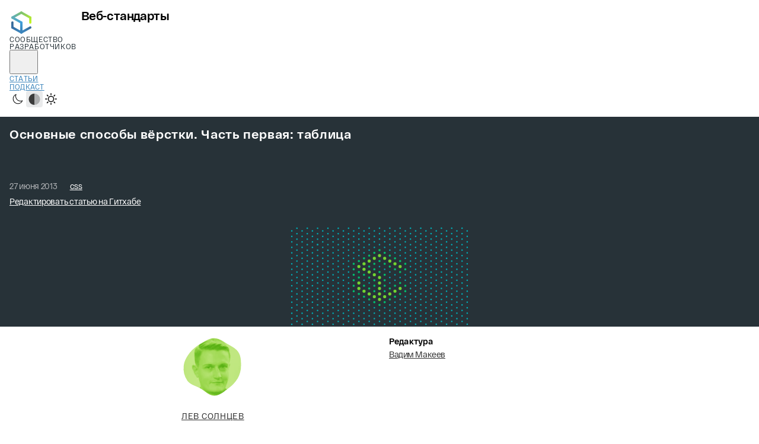

--- FILE ---
content_type: text/html; charset=utf-8
request_url: https://web-standards.ru/articles/css-techniques-p1-tables/
body_size: 12098
content:
<!DOCTYPE html> <html class="page" lang="ru"> <head> <title> Основные способы вёрстки. Часть первая: таблица — Веб-стандарты </title> <meta charset="utf-8"> <meta name="viewport" content="width=device-width,initial-scale=1"> <meta name="description" content="Для профессионального оформления сайтов необходимо знать не только основы CSS, но и понимать, как работает браузер, знать правила, которым он следует. Именно они определяют основные способы и приёмы вёрстки. В этой статье предпринята попытка собрать вместе самые важные приёмы и систематизировать их, чтобы дать представление как об основных возможностях, так и об ограничениях CSS, актуальных в настоящее время."> <meta name="theme-color" content="#81c36d" media="(prefers-color-scheme: light)"> <meta name="theme-color" content="#273238" media="(prefers-color-scheme: dark)"> <style media="(prefers-color-scheme:light)">:root{--token-color-text-primary:#000000;--token-color-background-primary:#ffffff;--token-color-logo-tagline:var(--color-grey-dark);--token-color-links-background:var(--color-grey-lightest);--token-color-links-divider:var(--color-grey-lighter);--token-color-menu-button:#000000;--token-color-menu-list-background:#ffffff;--token-color-menu-link:var(--color-special-dark);--token-color-menu-link-current:#000000;--token-color-scheme-switcher-hover:var(--color-grey-lightest);--token-color-header-index-border:var(--color-grey-lighter);--token-color-footer-text:var(--color-grey-lighter);--token-color-footer-background:var(--color-grey-dark);--token-color-footer-link:var(--color-grey-lightest);--token-color-archive-tag-current:#000000;--token-color-podcast-header-border:var(--color-grey-lightest);--token-color-podcast-timecode-link:var(--color-blue-darker);--token-color-podcast-preview-text:var(--color-grey-darker);--token-color-podcast-preview-background:transparent;--token-color-podcast-preview-meta:var(--color-grey-medium);--token-color-podcast-preview-border:var(--color-grey-lighter);--token-color-podcast-preview-link-hover:var(--color-blue-light);--token-color-article-card-link:var(--color-grey-darker);--token-color-article-card-date:var(--color-grey-medium);--token-color-article-card-author:var(--color-grey-darker);--token-color-articles-item-border-color:var(--color-grey-lighter);--token-color-articles-item-featured-backgound:var(--color-grey-dark);--token-color-article-heading-border:var(--color-grey-medium);--token-color-article-date:var(--color-grey-lighter);--token-color-creators-author:var(--color-grey-darker);--token-color-creators-author-visited:var(--color-grey-medium);--token-color-content-text:#000000;--token-color-content-heading:inherit;--token-color-content-link:var(--color-blue-darker);--token-color-content-link-visited:var(--color-grey-medium);--token-color-content-blockquote-text:inherit;--token-color-content-blockquote-border:var(--color-grey-lighter);--token-color-content-first-letter:var(--color-grey-medium);--token-color-content-table-border:var(--color-grey-lighter);--token-color-content-table-head:var(--color-green-light);--token-color-content-table-head-gradient:var(--color-green-light),var(--color-blue-lightest);--token-color-content-inline-code-background:var(--color-grey-lightest);--token-color-content-block-code-background:var(--color-green-light);--token-color-content-block-code-gradient:var(--color-green-light),var(--color-blue-lightest);--token-color-content-block-code-fade:var(--color-blue-lightest),var(--color-blue-lightest-0a);--token-color-content-block-code-scrollbar:var(--color-green-darker-50a);--is-light-theme:1;--is-dark-theme:0;color-scheme:light}</style> <style media="(prefers-color-scheme:dark)">:root{--token-color-text-primary:var(--color-dark-text-primary);--token-color-background-primary:var(--color-dark-background);--token-color-logo-tagline:var(--color-dark-text-primary);--token-color-links-background:var(--color-dark-background-social);--token-color-links-divider:var(--color-dark-divider);--token-color-menu-button:var(--color-dark-text-header);--token-color-menu-list-background:var(--color-dark-background);--token-color-menu-link:var(--color-dark-text-link);--token-color-menu-link-current:var(--color-dark-text-header);--token-color-scheme-switcher-hover:var(--color-dark-divider);--token-color-header-index-border:var(--color-dark-divider);--token-color-footer-text:var(--color-dark-text-secondary);--token-color-footer-background:var(--color-dark-background-footer);--token-color-footer-link:var(--color-dark-text-primary);--token-color-archive-tag-current:inherit;--token-color-podcast-header-border:var(--color-dark-divider);--token-color-podcast-timecode-link:var(--color-dark-text-link);--token-color-podcast-preview-text:var(--color-dark-text-primary);--token-color-podcast-preview-background:transparent;--token-color-podcast-preview-meta:var(--color-dark-text-secondary);--token-color-podcast-preview-border:var(--color-dark-divider);--token-color-podcast-preview-link-hover:var(--color-blue-light);--token-color-article-card-link:var(--color-dark-text-primary);--token-color-article-card-date:var(--color-dark-text-secondary);--token-color-article-card-author:var(--color-dark-text-primary);--token-color-articles-item-border-color:var(--color-dark-divider);--token-color-articles-item-featured-backgound:var(--color-dark-background-featured-article);--token-color-article-heading-border:var(--color-dark-divider);--token-color-article-date:var(--color-dark-text-secondary);--token-color-creators-author:var(--color-dark-text-secondary);--token-color-creators-author-visited:var(--color-dark-text-link-visited);--token-color-content-text:var(--color-dark-text-content);--token-color-content-heading:var(--color-dark-text-primary);--token-color-content-link:var(--color-dark-text-link);--token-color-content-link-visited:var(--color-dark-text-link-visited);--token-color-content-blockquote-text:var(--color-dark-text-content);--token-color-content-blockquote-border:#4d5466;--token-color-content-first-letter:var(--color-dark-text-primary);--token-color-content-table-border:#4d5466;--token-color-content-table-head:#2a3443;--token-color-content-table-head-gradient:var(--token-color-content-table-head) 0 0;--token-color-content-inline-code-background:var(--color-dark-background-code);--token-color-content-block-code-background:var(--color-dark-background-code);--token-color-content-block-code-gradient:var(--color-dark-background-code) 0 0;--token-color-content-block-code-fade:var(--color-dark-background-code),var(--color-dark-background-code-0a);--token-color-content-block-code-scrollbar:var(--color-dark-background-code-scrollbar);--is-light-theme:0;--is-dark-theme:1;color-scheme:dark}</style> <meta property="og:type" content="website"> <meta property="og:title" content="Основные способы вёрстки. Часть первая: таблица — Веб-стандарты"> <meta property="og:site_name" content="Авторские и переводные статьи по фронтенду"> <meta property="og:description" content="Для профессионального оформления сайтов необходимо знать не только основы CSS, но и понимать, как работает браузер, знать правила, которым он следует. Именно они определяют основные способы и приёмы вёрстки. В этой статье предпринята попытка собрать вместе самые важные приёмы и систематизировать их, чтобы дать представление как об основных возможностях, так и об ограничениях CSS, актуальных в настоящее время."> <meta property="og:url" content="https://web-standards.ru/articles/css-techniques-p1-tables/"> <meta property="og:image" content="https://web-standards.ru/images/social.png"> <meta name="twitter:card" content="summary_large_image"> <meta name="twitter:title" content="Основные способы вёрстки. Часть первая: таблица — Веб-стандарты"> <meta name="twitter:description" content="Для профессионального оформления сайтов необходимо знать не только основы CSS, но и понимать, как работает браузер, знать правила, которым он следует. Именно они определяют основные способы и приёмы вёрстки. В этой статье предпринята попытка собрать вместе самые важные приёмы и систематизировать их, чтобы дать представление как об основных возможностях, так и об ограничениях CSS, актуальных в настоящее время."> <meta name="twitter:site" content="https://web-standards.ru/articles/css-techniques-p1-tables/"> <meta name="twitter:image" content="https://web-standards.ru/images/social.png"> <link rel="icon" type="image/png" sizes="160x160" href="/images/icons/160.png"> <link rel="icon" type="image/png" sizes="32x32" href="/images/icons/32.png"> <link rel="icon" type="image/png" sizes="16x16" href="/images/icons/16.png"> <link rel="icon" type="image/svg+xml" sizes="any" href="/images/icons/any.svg"> <link rel="apple-touch-icon" href="/images/icons/160.png"> <link rel="alternate" href="https://web-standards.ru/articles/feed/" type="application/rss+xml" title="Статьи — Веб-стандарты"> <link rel="alternate" href="https://web-standards.ru/podcast/feed/" type="application/rss+xml" title="Подкасты — Веб-стандарты"> <link rel="manifest" href="/manifest.json"> <link rel="me" href="https://mastodon.social/@webstandards_ru"> <script>const STORAGE_KEY="color-scheme",THEMES={AUTO:"auto",LIGHT:"light",DARK:"dark"},MEDIA={ENABLED:"all",DISABLED:"not all",[THEMES.LIGHT]:"(prefers-color-scheme: light)",[THEMES.DARK]:"(prefers-color-scheme: dark)"},domRefs={meta:{[THEMES.LIGHT]:document.head.querySelector("meta[name=theme-color][media*=prefers-color-scheme][media*=light]"),[THEMES.DARK]:document.head.querySelector("meta[name=theme-color][media*=prefers-color-scheme][media*=dark]")},styles:{[THEMES.LIGHT]:document.head.querySelector("style[media*=prefers-color-scheme][media*=light]"),[THEMES.DARK]:document.head.querySelector("style[media*=prefers-color-scheme][media*=dark]")},switcher:null};function getCurrentTheme(){return localStorage.getItem(STORAGE_KEY)||THEMES.AUTO}function saveCurrentTheme(e){e&&e!==THEMES.AUTO?localStorage.setItem(STORAGE_KEY,e):localStorage.removeItem(STORAGE_KEY)}function applyTheme(e){if(e=e??getCurrentTheme(),domRefs.switcher)for(const t of domRefs.switcher.querySelectorAll(".scheme-switcher__button"))t.setAttribute("aria-pressed",t.value===e);[...Object.entries(domRefs.meta),...Object.entries(domRefs.styles)].forEach(([t,r])=>{r.media=e===THEMES.AUTO?MEDIA[t]:e===t?MEDIA.ENABLED:MEDIA.DISABLED})}applyTheme(),document.addEventListener("DOMContentLoaded",()=>{domRefs.switcher=document.querySelector(".scheme-switcher"),domRefs.switcher?.addEventListener("click",e=>{const t=e.target.closest(".scheme-switcher__button");if(!t)return;const r=t.value;saveCurrentTheme(r),applyTheme(r)}),window.addEventListener("storage",e=>{if(e.key!==STORAGE_KEY)return;applyTheme(e.newValue)}),applyTheme()})</script> <link rel="stylesheet" href="/styles/styles.css"> <link rel="stylesheet" href="/styles/print.css" media="print"> </head> <body class="page__body"> <header class="header"> <div class="header__logo logo"> <a class="logo__link" href="/"> <img class="logo__image" src="/../../images/logo.svg" width="40" height="44" alt="Логотип Веб-стандартов"> <p class="logo__title"> Веб-стандарты </p> <p class="logo__tagline"> Сообщество разработчиков </p> </a> </div> <nav class="header__menu menu"> <button class="menu__button" type="button" aria-expanded="false" aria-controls="menu__list" aria-label="Открыть меню"> <svg class="menu__icon" aria-hidden="true" width="32" height="32"> <use class="menu__icon-menu" href="/../../images/sprite.svg#menu"> </use> <use class="menu__icon-cross" href="/../../images/sprite.svg#cross"> </use> </svg> </button> <ul class="menu__list" id="menu__list"> <li class="menu__item"> <a class="menu__link" href="/articles/"> Статьи </a> </li> <li class="menu__item"> <a class="menu__link" href="/podcast/"> Подкаст </a> </li> <li class="menu__item menu__item--scheme-switcher"> <section class="scheme-switcher" aria-label="Цветовая тема"> <button class="scheme-switcher__button" type="button" value="dark" aria-pressed="false" title="Тёмная"> <svg class="scheme-switcher__icon" aria-hidden="true" width="20" height="20"> <use href="/images/sprite.svg#moon"/> </svg> <span class="visually-hidden">Тёмная</span> </button> <button class="scheme-switcher__button" type="button" value="auto" aria-pressed="false" title="Системная"> <svg class="scheme-switcher__icon" aria-hidden="true" width="20" height="20"> <use href="/images/sprite.svg#duo"/> </svg> <span class="visually-hidden">Системная</span> </button> <button class="scheme-switcher__button" type="button" value="light" aria-pressed="false" title="Светлая"> <svg class="scheme-switcher__icon" aria-hidden="true" width="20" height="20"> <use href="/images/sprite.svg#sun"/> </svg> <span class="visually-hidden">Светлая</span> </button> </section> </li> </ul> </nav> </header> <main class="main"> <div class="main__content article" itemscope itemtype="http://schema.org/Article"> <div class="article__heading-wrapper article__heading-wrapper--no-hero"> <div class="article__heading"> <h1 class="article__title" itemprop="headline name">Основные способы вёрстки. Часть первая: таблица</h1> <div class="article__meta"> <time class="article__date" datetime="2013-06-27T00:00:00.000Z" itemprop="datePublished"> 27 июня 2013 </time> <ul class="article__tags" itemprop="keywords" content="css"><li class="article__tags-item"> <a class="article__link" href="/articles/tags/css"> css </a> </li></ul> <p class="article__edit"> <a class="article__link" href="https://github.com/web-standards/web-standards.ru/blob/master/./src/articles/css-techniques-p1-tables/index.md"> Редактировать статью на&#160;Гитхабе </a> </p> </div> </div> </div> <div class="article__creators creators"> <div class="creators__block"> <a class="creators__author" href="https://twitter.com/ruGreLI"> <span class="creators__author-avatar blob blob--color-4 blob--shape-4"> <picture><source type="image/avif" srcset="/_images/qVFHPXyumm-100.avif 100w, /_images/qVFHPXyumm-112.avif 112w, /_images/qVFHPXyumm-128.avif 128w, /_images/qVFHPXyumm-200.avif 200w, /_images/qVFHPXyumm-224.avif 224w, /_images/qVFHPXyumm-256.avif 256w" sizes="(min-width: 1240px) 128px, (min-width: 1024px) 112px, 100px"><source type="image/webp" srcset="/_images/qVFHPXyumm-100.webp 100w, /_images/qVFHPXyumm-112.webp 112w, /_images/qVFHPXyumm-128.webp 128w, /_images/qVFHPXyumm-200.webp 200w, /_images/qVFHPXyumm-224.webp 224w, /_images/qVFHPXyumm-256.webp 256w" sizes="(min-width: 1240px) 128px, (min-width: 1024px) 112px, 100px"><img src="/_images/qVFHPXyumm-100.jpeg" class="blob__photo" width="256" height="256" alt="Лев Солнцев" srcset="/_images/qVFHPXyumm-100.jpeg 100w, /_images/qVFHPXyumm-112.jpeg 112w, /_images/qVFHPXyumm-128.jpeg 128w, /_images/qVFHPXyumm-200.jpeg 200w, /_images/qVFHPXyumm-224.jpeg 224w, /_images/qVFHPXyumm-256.jpeg 256w" sizes="(min-width: 1240px) 128px, (min-width: 1024px) 112px, 100px"></picture> </span> <span class="creators__author-name" itemprop="author"> Лев Солнцев </span> </a> </div> <p class="creators__block creators__collaborators"> <span class="creators__collaborators-heading">Редактура</span> <a class="creators__collaborators-link" href="https://twitter.com/pepelsbey" itemprop="contributor"> Вадим Макеев </a> </p> </div> <div class="article__content content" itemprop="articleBody"> <p>Для профессионального оформления сайтов необходимо знать не&#160;только основы CSS, но&#160;и&#160;понимать, как работает браузер, знать правила, которым он&#160;следует. Именно они определяют основные способы и&#160;приёмы вёрстки.</p> <p>Только имея такое понимание, можно выбрать наиболее подходящий способ решения задачи из&#160;нескольких возможных, с&#160;учётом их&#160;достоинств и&#160;ограничений. Только так можно наиболее полно задействовать возможности браузера и&#160;предупредить потенциальные ошибки.</p> <p>Существует немало описаний различных приёмов. В&#160;этой статье предпринята попытка собрать вместе самые важные приёмы и&#160;систематизировать&#160;их, чтобы дать представление как об&#160;основных возможностях, так и&#160;об&#160;ограничениях CSS, актуальных в&#160;настоящее время.</p> <p>Статья рассчитана на&#160;людей, которые знакомы с&#160;основами HTML и&#160;CSS и&#160;имеют представление об&#160;основных свойствах и&#160;базовых принципах работы каскадных таблиц стилей.</p> <h2 id="section-1"> Таблица <span class="tooltip"> <button class="tooltip__button" data-href="#section-1" aria-labelledby="copy-section-1" aria-label="Копировать ссылку на заголовок"></button> <span class="tooltip__label" role="tooltip" id="copy-section-1"> Скопировать ссылку </span> </span> </h2> <p>Исторически, первым и&#160;единственным способом раскладки страницы были таблицы. Описанию поведения таблиц посвящена <a href="https://www.w3.org/TR/CSS2/tables.html">целая глава</a> в&#160;спецификации CSS 2.1. Несмотря на&#160;такой объем, некоторые моменты описаны скудно или вообще не&#160;определены и&#160;отданы на&#160;усмотрение браузеров.</p> <h3 id="section-2"> Достоинства и&#160;недостатки <span class="tooltip"> <button class="tooltip__button" data-href="#section-2" aria-labelledby="copy-section-2" aria-label="Копировать ссылку на заголовок"></button> <span class="tooltip__label" role="tooltip" id="copy-section-2"> Скопировать ссылку </span> </span> </h3> <p>Таблица служит для отображения упорядоченных данных в&#160;строках и&#160;столбцах, имеющих смысловую связь по&#160;горизонтали или вертикали. Отсюда следует главное достоинство: ячейки таблиц выравниваются по&#160;сетке, что позволяет простым и&#160;очевидным образом создать <em>модульную сетку.</em></p> <p>Это неотъемлемое свойство таблиц позволяет заполнить плоскость окна браузера и&#160;создавать «резиновые сайты». Но, как при малых, так и&#160;больших размерах окна просмотра браузера структура таблицы не&#160;меняется, она не&#160;может гибко адаптироваться под доступное пространство.</p> <p>При использовании таблицы для раскладки, то&#160;есть размещения в&#160;сетке данных, не&#160;имеющих смысловой связи, нарушается семантичность. Применение таких таблиц ухудшает доступность для людей, использующих специальные программы, и&#160;снижает положение в&#160;поисковой выдаче, поскольку поисковому движку, предположительно, сложнее разобраться в&#160;структуре страницы. Как следствие, сайт работает менее эффективно.</p> <h3 id="section-3"> Особенности <span class="tooltip"> <button class="tooltip__button" data-href="#section-3" aria-labelledby="copy-section-3" aria-label="Копировать ссылку на заголовок"></button> <span class="tooltip__label" role="tooltip" id="copy-section-3"> Скопировать ссылку </span> </span> </h3> <p>Ячейки таблиц идут в&#160;коде строго друг за&#160;другом, слева направо или справа налево в&#160;зависимости от&#160;направления языка, заданного CSS-свойством <code>direction</code> или его аналогом в&#160;HTML, атрибутом <code>dir</code>.</p> <p>Если, к&#160;примеру, требуется, чтобы основное содержимое в&#160;центральной колонке шло в&#160;начале, перед содержимым других колонок в&#160;исходном HTML-коде, таблица&#160;— неподходящее решение.</p> <p>Структура таблицы довольно сложна, она описывается большим количеством тегов, что приводит к&#160;усложнению исходного кода. Негативный эффект проявляется ещё больше, когда несколько таблиц вложены друг в&#160;друга.</p> <h3 id="section-4"> Имитация <span class="tooltip"> <button class="tooltip__button" data-href="#section-4" aria-labelledby="copy-section-4" aria-label="Копировать ссылку на заголовок"></button> <span class="tooltip__label" role="tooltip" id="copy-section-4"> Скопировать ссылку </span> </span> </h3> <p>Появившаяся в&#160;CSS 2.1 группа свойств <code>display: table-*</code> позволяет создать таблицу из&#160;произвольных элементов, имеющих соответствующую структуру.</p> <p>Согласно спецификации, достаточно только одного объявления вроде <code>display: table</code> или <code>display: table-cell</code>&#160;— недостающие элементы должны автоматически достраиваться браузером.</p> <p>Однако будет надёжнее создать минимальную структуру <code>таблица&#160;&gt; ряд&#160;&gt; ячейка</code>, аналогично обязательным тегам <code>&lt;table&gt;</code>, <code>&lt;tr&gt;</code>, <code>&lt;td&gt;</code>, с&#160;соответствующими значениями свойства <code>display</code>: <code>table</code>, <code>table-row</code> и <code>table-cell</code>.</p> <p>В&#160;противном случае может возникнуть нерегулярно проявляющаяся ошибка, замеченная в&#160;Firefox и&#160;браузерах на&#160;основе WebKit, когда ряд таблицы без элемента с <code>display: table-cell</code> случайным образом разбивается на&#160;несколько ячеек. Возможное объяснение может состоять в&#160;попадании границы сетевых пакетов среди ячеек при передаче HTML-кода.</p> <p>Таким образом, блочная разметка с <code>display: table-*</code> почти не&#160;отличается от&#160;обычной HTML-таблицы ни&#160;в&#160;чем, кроме имён тегов, однако обычная таблица лучше поддерживается браузерами (а&#160;именно в&#160;Internet Explorer 7&#160;и&#160;ниже) и&#160;имеет больше возможностей, таких как объединение ячеек.</p> <p>Стоит отметить, что, несмотря на&#160;необязательность тега <code>&lt;tbody&gt;</code> в&#160;HTML, браузер обязательно создаст этот элемент, если только документ не&#160;обрабатывается в&#160;режиме XHTML, при отсутствии группирующих элементов <code>&lt;tbody&gt;</code>, <code>&lt;thead&gt;</code> и <code>&lt;tfoot&gt;</code>. Этим можно пользоваться при оформлении, и&#160;обязательно следует иметь в&#160;виду при использовании родительского селектора, который может иметь запись вида <code>table &gt; tbody &gt; tr &gt; td</code>. Селектор <code>table &gt; tr &gt; td</code> работать не&#160;будет.</p> <p>Анонимные элементы при <code>display: table-*</code>, воссоздающие структуру таблицы согласно CSS 2.1, не&#160;влияют на&#160;дерево элементов. Им&#160;нельзя задать CSS-правила, действуют только наследуемые свойства.</p> <h3 id="section-5"> Семантичность <span class="tooltip"> <button class="tooltip__button" data-href="#section-5" aria-labelledby="copy-section-5" aria-label="Копировать ссылку на заголовок"></button> <span class="tooltip__label" role="tooltip" id="copy-section-5"> Скопировать ссылку </span> </span> </h3> <p>Существует мнение, что использование <code>display: table</code> более семантично, так как используются теги, лучше соответствующие содержимому, и&#160;это поможет различным движкам в&#160;обработке страницы. Нередко при этом приводятся в&#160;пример программы чтения с&#160;экрана.</p> <p>Однако есть <a href="http://www.456bereastreet.com/archive/201110/using_displaytable_has_semantic_effects_in_some_screen_readers/">исследования</a>, которые показывают, что некоторые такие программы учитывают оформление страницы и&#160;воспринимают элементы с <code>display: table</code> точно так&#160;же, как и&#160;обычную таблицу, размеченную стандартными тегами. Тем не&#160;менее такой способ имеет право на&#160;существование, когда использование тегов таблицы неуместно.</p> <p>Рекомендуется использовать методы <a href="https://www.w3.org/TR/WCAG-TECHS/html.html">WCAG</a> для семантичного оформления таблиц, задействуя дополнительные возможности разметки, такие как краткое описание с&#160;помощью тега <code>&lt;caption&gt;</code> или атрибута <code>summary</code> и&#160;указание области действия заголовков <code>&lt;th&gt;</code> атрибутом <code>scope</code>.</p> <h3 id="section-6"> Ширина <span class="tooltip"> <button class="tooltip__button" data-href="#section-6" aria-labelledby="copy-section-6" aria-label="Копировать ссылку на заголовок"></button> <span class="tooltip__label" role="tooltip" id="copy-section-6"> Скопировать ссылку </span> </span> </h3> <p>Ширина таблицы, будучи не&#160;задана, рассчитывается браузером с&#160;учётом содержимого. Если ширина таблицы меньше ширины родительского элемента, таблица может быть отцентрирована с&#160;помощью свойства <code>margin: auto</code> или выровнена по&#160;левому или правому краю.</p> <p>При <code>table-layout: auto</code> (значение по&#160;умолчанию) ширина таблицы рассчитывается так, чтобы поместилось всё её&#160;содержимое. Если ширина элемента, в&#160;котором находится таблица, недостаточна, она выйдет за&#160;его пределы.</p> <p>Это может привести к&#160;появлению горизонтальной прокрутки на&#160;странице даже тогда, когда казалось&#160;бы достаточно места, из-за слишком длинного слова (например, какой-то интернет-адрес) или широкого изображения.</p> <p>В&#160;CSS 2.1&#160;не определено действие свойств <code>min-width</code>, <code>max-width</code>, <code>min-height</code> и <code>max-height</code> на&#160;элементы таблицы.</p> <p>Так как ячейка не&#160;может иметь ширину меньшую, чем позволяет её&#160;содержимое, вместо <code>min-width</code> можно использовать достаточно широкую «распорку». Для этого можно использовать пустой блок нужной ширины.</p> <p>С&#160;оговоркой, о&#160;которой будет сказано далее, ограничить ширину ячейки может задание свойства <code>width</code>. Этот способ работает в&#160;современных браузерах, включая Internet Explorer 8&#160;и&#160;даже в&#160;старших версиях Internet Explorer в&#160;режиме Internet Explorer&#160;7, но&#160;не&#160;в&#160;настоящем браузере Internet Explorer&#160;7. Это один из&#160;тех случаев, когда поведение в&#160;режиме эмуляции отличается от&#160;настоящей версии браузера.</p> <p>Ширина ячейки может не&#160;соответствовать предписанному значению в&#160;том случае, когда заданная для всей таблицы ширина не&#160;равна сумме заданных ширин всех ячеек, или их&#160;сумма не&#160;равна 100%. Тогда доступное место распределяется среди ячеек пропорционально значениям их&#160;ширины.</p> <p>В&#160;соответствии со&#160;стандартной блочной моделью CSS ширина ячейки задаётся по&#160;области содержимого, исключая толщину рамки и&#160;величину отступа <em>(padding).</em> Однако, если ширина колонки таблицы устанавливается через элемент <code>&lt;col&gt;</code> или <code>&lt;colgroup&gt;</code>, то&#160;она задаётся уже с&#160;учётом ширины рамок и&#160;отступа ячеек.</p> <h3 id="section-7"> Гибкость <span class="tooltip"> <button class="tooltip__button" data-href="#section-7" aria-labelledby="copy-section-7" aria-label="Копировать ссылку на заголовок"></button> <span class="tooltip__label" role="tooltip" id="copy-section-7"> Скопировать ссылку </span> </span> </h3> <p>Одним из&#160;преимуществ является&#160;то, что таблица позволяет гибко управлять соотношением ширин колонок через процентные значения. Ширина ячеек при этом учитывает размер содержимого.</p> <p>Примечательным свойством таблицы среди возможностей CSS 2.1 является возможность установить такую ширину ячейке, которая осталась ей&#160;доступна от&#160;остальных ячеек в&#160;ряду.</p> <h3 id="section-8"> Высота <span class="tooltip"> <button class="tooltip__button" data-href="#section-8" aria-labelledby="copy-section-8" aria-label="Копировать ссылку на заголовок"></button> <span class="tooltip__label" role="tooltip" id="copy-section-8"> Скопировать ссылку </span> </span> </h3> <p>По&#160;спецификации свойство <code>height</code> задаёт только минимальную высоту ячейки. Если с&#160;шириной ячеек браузеры следуют модели CSS, то&#160;установку высоты ячейки разные браузеры трактуют по-разному.</p> <p>Firefox до&#160;15-й версии и&#160;Opera до&#160;12-й включительно считают высоту вместе с&#160;отступом и&#160;рамкой, другими словами, ведут себя как при <code>box-sizing: border-box</code>, что соответствует поведению в&#160;режиме обратной совместимости <em>(Quirks Mode).</em></p> <p>Internet Explorer версии 8&#160;и&#160;выше и&#160;браузеры на&#160;основе WebKit задают высоту только для содержимого аналогично <code>box-sizing: content-box</code>, что является правильным поведением с&#160;точки зрения модели CSS.</p> <p>На&#160;текущий момент свойство <code>box-sizing</code> влияет на&#160;задание высоты ячейки только в&#160;браузере Internet Explorer. А&#160;Firefox до&#160;16&#160;версии не&#160;учитывал <code>box-sizing</code> даже для ширины ячеек таблиц.</p> <h3 id="section-9"> Раскладка <span class="tooltip"> <button class="tooltip__button" data-href="#section-9" aria-labelledby="copy-section-9" aria-label="Копировать ссылку на заголовок"></button> <span class="tooltip__label" role="tooltip" id="copy-section-9"> Скопировать ссылку </span> </span> </h3> <h4 id="section-10"> Жёсткая <span class="tooltip"> <button class="tooltip__button" data-href="#section-10" aria-labelledby="copy-section-10" aria-label="Копировать ссылку на заголовок"></button> <span class="tooltip__label" role="tooltip" id="copy-section-10"> Скопировать ссылку </span> </span> </h4> <p>При <code>table-layout: fixed</code> ширина ячеек таблицы задаётся непосредственно, либо равномерно распределяется среди колонок. Таблица теряет возможность автоматического расчёта ширины с&#160;учётом заполненности ячеек. Переполнение ячеек обрабатывается в&#160;соответствии со&#160;значением свойства <code>overflow</code>. Спецификация оставляет браузерам возможность всегда использовать этот режим. Его могут применять мобильные браузеры, ограниченные в&#160;ресурсах для сложной обработки таблиц.</p> <h4 id="section-11"> Автоматическая <span class="tooltip"> <button class="tooltip__button" data-href="#section-11" aria-labelledby="copy-section-11" aria-label="Копировать ссылку на заголовок"></button> <span class="tooltip__label" role="tooltip" id="copy-section-11"> Скопировать ссылку </span> </span> </h4> <p>При <code>table-layout: auto</code> содержимое не&#160;может выйти за&#160;границы ячейки, и&#160;свойство <code>overflow</code> не&#160;имеет действия. При этом нельзя заставить таблицу всегда оставаться в&#160;заданных рамках. Из-за автоматического расчёта ширины, она не&#160;уменьшится, даже если есть <code>overflow: hidden</code> у&#160;элемента с&#160;неопределенной шириной внутри ячейки.</p> <figure> <img src="/_images/8Ny9-uXIHb-510.svg" loading="lazy" decoding="async" alt="" width="510" height="38"> <figcaption>Дизайнер может желать, чтобы логотип и&#160;меню всегда умещались в&#160;одной строчке. Таблица не&#160;может обрезать длинные надписи для этой цели.</figcaption> </figure> <h3 id="section-12"> Быстродействие <span class="tooltip"> <button class="tooltip__button" data-href="#section-12" aria-labelledby="copy-section-12" aria-label="Копировать ссылку на заголовок"></button> <span class="tooltip__label" role="tooltip" id="copy-section-12"> Скопировать ссылку </span> </span> </h3> <p>Cвойство <code>table-layout: fixed</code> предназначено для того чтобы отображать большие таблицы по&#160;мере загрузки данных&#160;— так происходит, потому что размеры ячеек указаны заранее.</p> <p>Если установлено <code>table-layout: auto</code>, браузер должен рассчитывать размеры таблицы, рекурсивно обрабатывая всё её&#160;содержимое, что не&#160;может не&#160;сказаться на&#160;быстродействии. При этом в&#160;большинстве браузеров таблица будет показана лишь после того, как загрузится полностью.</p> <h3 id="section-13"> Выравнивание <span class="tooltip"> <button class="tooltip__button" data-href="#section-13" aria-labelledby="copy-section-13" aria-label="Копировать ссылку на заголовок"></button> <span class="tooltip__label" role="tooltip" id="copy-section-13"> Скопировать ссылку </span> </span> </h3> <p>Таблица позволяет выравнивать содержимое своих ячеек как по&#160;горизонтали (<code>text-align</code>), так и&#160;по&#160;вертикали при помощи <code>vertical-align</code>.</p> <p>Несмотря на&#160;то, что выравнивание по&#160;вертикали как строчных элементов, так и&#160;содержимого ячеек таблиц задаётся одним и&#160;тем&#160;же свойством, его действие отличается в&#160;каждом случае.</p> <p>Для строчных элементов оно действует на&#160;сами элементы и&#160;имеет больше вариантов, тогда как в&#160;случае таблиц выравнивается содержимое ячеек, включая блочные элементы.</p> <p>Возможные значения свойства <code>vertical-align</code> для ячеек таблиц: <code>top</code>, <code>bottom</code>, <code>middle</code> и <code>baseline</code>&#160;— выравнивание по&#160;верхней границе, нижней границе, середине и&#160;базовой линии, соответственно. Выравнивание по&#160;базовой линии производится по&#160;первой строчке текста, а&#160;если таковой нет, то&#160;по&#160;самой нижней границе блока в&#160;ячейке.</p> <p>Последний вариант уникален: таблица позволяет выровнять строки текста по&#160;базовой линии в&#160;разных колонках даже при различных свойствах шрифта.</p> <p>Другими методами в&#160;рамках CSS 2.1 такого эффекта добиться практически невозможно из-за погрешностей округления значений и&#160;особенностей отрисовки текста операционными системами и&#160;браузерами. В&#160;лучшем случае можно только подогнать параметры под наиболее вероятную ситуацию: вроде распространённой гарнитуры и&#160;стандартного размера шрифта.</p> <figure> <img src="/_images/lgpeQzucvg-365.svg" loading="lazy" decoding="async" alt="" width="365" height="142"> <figcaption>Таблица позволяет легко и&#160;надёжно выровнять заголовки и&#160;элементы форм по&#160;базовой линии.</figcaption> </figure> <h3 id="section-14"> Проблемы позиционирования <span class="tooltip"> <button class="tooltip__button" data-href="#section-14" aria-labelledby="copy-section-14" aria-label="Копировать ссылку на заголовок"></button> <span class="tooltip__label" role="tooltip" id="copy-section-14"> Скопировать ссылку </span> </span> </h3> <p>В&#160;старых версиях WebKit и&#160;текущих версиях Mozilla Firefox нельзя позиционировать элементы таблицы, и&#160;потому не&#160;получится позиционировать внутренние элементы относительно ячейки. Хотя спецификация не&#160;определяет действие свойства <code>position</code> на&#160;элементы таблиц, имеется открытое <a href="https://bugzilla.mozilla.org/show_bug.cgi?id=35168">сообщение об&#160;ошибке</a> браузера Firefox.</p> <p>Из-за этой особенности нет работающего во&#160;всех браузерах способа разместить что-либо сверху и&#160;снизу ячейки одновременно. Иногда проблему можно обойти, разбив ряд таблицы на&#160;два, но&#160;такое решение ведёт к&#160;усложнению кода, а&#160;полученная сетка может уже скорее мешать, чем помогать.</p> <p>В&#160;соответствии с&#160;принципами CSS установить высоту для элементов внутри таблицы, зависящую от&#160;высоты ячейки, можно только в&#160;том случае, когда самой ячейке задана высота. Также из-за этого не&#160;получится расположить элементы одновременно сверху и&#160;снизу с&#160;помощью позиционирования относительно внутреннего элемента. Ведь если высота не&#160;известна точно заранее, никогда нет гарантии, что соседняя ячейка, а&#160;значит и&#160;весь ряд, не&#160;имеет большую высоту.</p> <h3 id="section-15"> Заключение <span class="tooltip"> <button class="tooltip__button" data-href="#section-15" aria-labelledby="copy-section-15" aria-label="Копировать ссылку на заголовок"></button> <span class="tooltip__label" role="tooltip" id="copy-section-15"> Скопировать ссылку </span> </span> </h3> <p>В&#160;будущем к&#160;нам придут на&#160;помощь новые модули CSS, но&#160;до&#160;окончательной разработки и&#160;полноценного внедрения, когда ими можно будет реально пользоваться, пройдёт ещё как минимум несколько лет.</p> <p>Один из&#160;таких модулей&#160;— <a href="https://www.w3.org/TR/css3-grid-layout/">CSS Grid Layout</a>&#160;— не&#160;только позволяет создать модульную сетку, аналогичную таблице, но&#160;и&#160;даёт большие возможности по&#160;оформлению и&#160;использованию. При совместном использовании с&#160;<a href="https://www.w3.org/TR/css3-mediaqueries/">медиавыражениями</a>, модуль позволяет произвольно адаптировать раскладку под размеры окна одними лишь средствами CSS. Он&#160;избавит нас в&#160;будущем от&#160;необходимости использовать таблицу для раскладки и&#160;оставить&#160;её, наконец, для своего основного предназначения: разметки табличных данных.</p> <p>О&#160;других приёмах и&#160;возможностях CSS 2.1 без использования таблиц читайте во&#160;второй части статьи «<a href="/articles/css-techniques-p2-alternate/">Бестабличная вёрстка</a>».</p> </div> </div> <div class="main__related-articles related-articles"> <h2 class="related-articles__title">Ещё</h2> <ul class="articles articles--related"><li class="articles__item articles__item--related"> <article itemscope class="article-card article-card--related"> <h3 class="article-card__title article-card__title--related"> <a class="article-card__link article-card__link--related" href="/articles/oklch-in-css-why-quit-rgb-hsl/"> OKLCH в&#160;CSS: почему мы&#160;ушли от&#160;RGB и&#160;HSL </a> </h3> <time class="article-card__date article-card__date--related" datetime="2023-01-10T00:00:00.000Z"> 10 января 2023 </time> <div class="article-card__author-container"> <span class="article-card__author article-card__author--related"> Андрей Ситник </span> </div> <div class="article-card__avatar-container"> <div class="article-card__avatar article-card__avatar--related blob blob--color-2 blob--shape-4"> <picture><source type="image/avif" srcset="/_images/zgUyQ4u1vP-80.avif 80w, /_images/zgUyQ4u1vP-112.avif 112w, /_images/zgUyQ4u1vP-160.avif 160w, /_images/zgUyQ4u1vP-224.avif 224w" sizes="(min-width: 1024px) 112px, 80px"><source type="image/webp" srcset="/_images/zgUyQ4u1vP-80.webp 80w, /_images/zgUyQ4u1vP-112.webp 112w, /_images/zgUyQ4u1vP-160.webp 160w, /_images/zgUyQ4u1vP-224.webp 224w" sizes="(min-width: 1024px) 112px, 80px"><img src="/_images/zgUyQ4u1vP-80.jpeg" class="article-card__photo article-card__photo--related blob__photo" width="224" height="224" alt="Андрей Ситник" srcset="/_images/zgUyQ4u1vP-80.jpeg 80w, /_images/zgUyQ4u1vP-112.jpeg 112w, /_images/zgUyQ4u1vP-160.jpeg 160w, /_images/zgUyQ4u1vP-224.jpeg 224w" sizes="(min-width: 1024px) 112px, 80px"></picture> </div> </div> </article> </li><li class="articles__item articles__item--related"> <article itemscope class="article-card article-card--related"> <h3 class="article-card__title article-card__title--related"> <a class="article-card__link article-card__link--related" href="/articles/a11y-audit-basics/"> Аудит доступности: основы </a> </h3> <time class="article-card__date article-card__date--related" datetime="2022-02-03T00:00:00.000Z"> 3 февраля 2022 </time> <div class="article-card__author-container"> <span class="article-card__author article-card__author--related"> Татьяна Фокина, </span> <span class="article-card__author article-card__author--related"> Василий Дудин </span> </div> <div class="article-card__avatar-container"> <div class="article-card__avatar article-card__avatar--related blob blob--color-3 blob--shape-1"> <picture><source type="image/avif" srcset="/_images/zQdhM4ARd--80.avif 80w, /_images/zQdhM4ARd--112.avif 112w, /_images/zQdhM4ARd--160.avif 160w, /_images/zQdhM4ARd--224.avif 224w" sizes="(min-width: 1024px) 112px, 80px"><source type="image/webp" srcset="/_images/zQdhM4ARd--80.webp 80w, /_images/zQdhM4ARd--112.webp 112w, /_images/zQdhM4ARd--160.webp 160w, /_images/zQdhM4ARd--224.webp 224w" sizes="(min-width: 1024px) 112px, 80px"><img src="/_images/zQdhM4ARd--80.jpeg" class="article-card__photo article-card__photo--related blob__photo" width="224" height="224" alt="Татьяна Фокина" srcset="/_images/zQdhM4ARd--80.jpeg 80w, /_images/zQdhM4ARd--112.jpeg 112w, /_images/zQdhM4ARd--160.jpeg 160w, /_images/zQdhM4ARd--224.jpeg 224w" sizes="(min-width: 1024px) 112px, 80px"></picture> </div> <div class="article-card__avatar article-card__avatar--related blob blob--color-2 blob--shape-7"> <picture><source type="image/avif" srcset="/_images/zM6boS60sb-80.avif 80w, /_images/zM6boS60sb-112.avif 112w, /_images/zM6boS60sb-160.avif 160w, /_images/zM6boS60sb-224.avif 224w" sizes="(min-width: 1024px) 112px, 80px"><source type="image/webp" srcset="/_images/zM6boS60sb-80.webp 80w, /_images/zM6boS60sb-112.webp 112w, /_images/zM6boS60sb-160.webp 160w, /_images/zM6boS60sb-224.webp 224w" sizes="(min-width: 1024px) 112px, 80px"><img src="/_images/zM6boS60sb-80.jpeg" class="article-card__photo article-card__photo--related blob__photo" width="224" height="224" alt="Василий Дудин" srcset="/_images/zM6boS60sb-80.jpeg 80w, /_images/zM6boS60sb-112.jpeg 112w, /_images/zM6boS60sb-160.jpeg 160w, /_images/zM6boS60sb-224.jpeg 224w" sizes="(min-width: 1024px) 112px, 80px"></picture> </div> </div> </article> </li><li class="articles__item articles__item--related"> <article itemscope class="article-card article-card--related"> <h3 class="article-card__title article-card__title--related"> <a class="article-card__link article-card__link--related" href="/articles/online-education-2/"> Онлайн-обучение: советы студентам </a> </h3> <time class="article-card__date article-card__date--related" datetime="2021-11-25T00:00:00.000Z"> 25 ноября 2021 </time> <div class="article-card__author-container"> <span class="article-card__author article-card__author--related"> Алёна Батицкая </span> </div> <div class="article-card__avatar-container"> <div class="article-card__avatar article-card__avatar--related blob blob--color-3 blob--shape-3"> <picture><source type="image/avif" srcset="/_images/5FMq9h5HsW-80.avif 80w, /_images/5FMq9h5HsW-112.avif 112w, /_images/5FMq9h5HsW-160.avif 160w, /_images/5FMq9h5HsW-224.avif 224w" sizes="(min-width: 1024px) 112px, 80px"><source type="image/webp" srcset="/_images/5FMq9h5HsW-80.webp 80w, /_images/5FMq9h5HsW-112.webp 112w, /_images/5FMq9h5HsW-160.webp 160w, /_images/5FMq9h5HsW-224.webp 224w" sizes="(min-width: 1024px) 112px, 80px"><img src="/_images/5FMq9h5HsW-80.jpeg" class="article-card__photo article-card__photo--related blob__photo" width="224" height="224" alt="Алёна Батицкая" srcset="/_images/5FMq9h5HsW-80.jpeg 80w, /_images/5FMq9h5HsW-112.jpeg 112w, /_images/5FMq9h5HsW-160.jpeg 160w, /_images/5FMq9h5HsW-224.jpeg 224w" sizes="(min-width: 1024px) 112px, 80px"></picture> </div> </div> </article> </li></ul> </div> </main> <aside class="links" id="links"> <h2 class="links__title">На связи</h2> <dl class="links__list"> <div class="links__section"> <dt class="links__definition">RSS со статьями</dt> <dd class="links__description links__description--icons"> <a class="links__icon links__icon--rss" href="https://web-standards.ru/articles/feed/" aria-label="RSS со статьями"></a> </dd> </div> <div class="links__section"> <dt class="links__definition">Свежие эпизоды подкаста и&#160;анонсы статей</dt> <dd class="links__description links__description--icons"> <a class="links__icon links__icon--telegram" href="https://t.me/webstandards_ru" aria-label="Telegram"></a> <a class="links__icon links__icon--x" href="https://x.com/webstandards_ru" aria-label="X"></a> <a class="links__icon links__icon--vk" href="https://vk.com/webstandards_ru" aria-label="ВКонтакте"></a> <a class="links__icon links__icon--facebook" href="https://www.facebook.com/webstandardsru/" aria-label="Facebook"></a> <a class="links__icon links__icon--mastodon" href="https://mastodon.social/@webstandards_ru" aria-label="Mastodon"></a> <a class="links__icon links__icon--bluesky" href="https://bsky.app/profile/web-standards.ru" aria-label="Bluesky"></a> <a class="links__icon links__icon--instagram" href="https://www.instagram.com/webstandards_ru/" aria-label="Instagram"></a> <a class="links__icon links__icon--linkedin" href="https://www.linkedin.com/company/web-standards-ru/" aria-label="LinkedIn"></a> </dd> </div> <div class="links__section"> <dt class="links__definition">Подкаст на&#160;всех платформах</dt> <dd class="links__description links__description--icons"> <a class="links__icon links__icon--rss" href="https://web-standards.ru/podcast/feed/" aria-label="RSS подкаста"></a> <a class="links__icon links__icon--apple" href="https://podcasts.apple.com/podcast/id1080500016" aria-label="Apple Podcasts"></a> <a class="links__icon links__icon--spotify" href="https://open.spotify.com/show/3rzAcADjpBpXt73L0epTjV" aria-label="Spotify"></a> <a class="links__icon links__icon--yandex" href="https://music.yandex.ru/album/6245956" aria-label="Яндекс Музыка"></a> <a class="links__icon links__icon--zvuk" href="https://zvuk.com/podcast/12889536" aria-label="Звук"></a> <a class="links__icon links__icon--castbox" href="https://castbox.fm/channel/1177814" aria-label="Castbox"></a> <a class="links__icon links__icon--youtube" href="https://music.youtube.com/playlist?list=PLMBnwIwFEFHeFmmesCc6SI-5-VKnyrjY6" aria-label="YouTube Music"></a> <a class="links__icon links__icon--amazon" href="https://music.amazon.com/podcasts/9d3b7d70-44a6-4aef-adf2-f2cf989884bf" aria-label="Amazon Music"></a> <a class="links__icon links__icon--deezer" href="https://www.deezer.com/en/show/1001066322" aria-label="Deezer"></a> </dd> </div> <div class="links__section"> <dt class="links__definition">Написать в&#160;подкаст</dt> <dd class="links__description"> <a class="links__link" href="mailto:podcast@web-standards.ru"> podcast@web-standards.ru </a> </dd> </div> <div class="links__section"> <dt class="links__definition">Для всего остального</dt> <dd class="links__description"> <a class="links__link" href="mailto:wst@web-standards.ru"> wst@web-standards.ru </a> </dd> </div> </dl> </aside> <footer class="footer"> <p class="footer__copy"> <span class="footer__organization">Веб-стандарты,</span> 2006–2026 </p> <ul class="footer__pages"> <li><a class="footer__link" href="/articles/">Статьи</a></li> <li><a class="footer__link" href="/podcast/">Подкаст</a></li> <li><a class="footer__link" href="https://github.com/web-standards/web-standards.ru/">Код на Гитхабе</a></li> </ul> <p class="footer__design"> <span class="footer__design-caption">Дизайн сайта:</span> <a class="footer__link" href="https://igorshtang.ru/">Игорь Штанг</a> </p> </footer> <script src="/scripts/index.js"></script> </body> </html> 

--- FILE ---
content_type: text/css; charset=utf-8
request_url: https://web-standards.ru/styles/print.css
body_size: 438
content:
@page{margin:20mm 15mm;size:A4 portrait;@bottom-right{content:counter(page)}}*,:before,:after{color:#000;widows:2;orphans:2;text-shadow:none!important;box-shadow:none!important;background:0 0!important}h1,h2,h3,h4,h5,h6{page-break-after:avoid}a[href^=http]:after{content:" (" attr(href) ")";font-variant:normal;letter-spacing:normal;text-transform:none;word-break:break-word}figure{page-break-inside:avoid}.header,.footer{display:none}.main{padding:0}.page{-webkit-print-color-adjust:exact;print-color-adjust:exact;min-height:100%}.page__body{display:block}.page__content{display:block;overflow:auto}.article{padding:0}.article__title{min-height:0;margin:0 0 1em}.article__source,.article__meta{margin-left:0;margin-right:0}.article__heading-wrapper{flex-direction:column;margin:0 0 16px;display:flex}.article__content,.article__creators{max-width:none}.article__edit,.navigation,.related-articles,.links{display:none}.content pre{page-break-inside:avoid;background-color:var(--color-blue-lightest)!important}.content pre:after{background-color:#0000!important}.content pre code{white-space:pre-wrap;overflow-x:visible;background-color:#0000!important}.creators__author-avatar{margin-bottom:10px}.blob__photo{mix-blend-mode:normal}

--- FILE ---
content_type: image/svg+xml; charset=utf-8
request_url: https://web-standards.ru/images/social/mastodon.svg
body_size: 590
content:
<svg xmlns="http://www.w3.org/2000/svg" viewBox="0 0 64 64"><path d="M32 64a32 32 0 1 0 0-64 32 32 0 0 0 0 64Z" fill="url(#a)"/><path d="M49.85 22.41c-.55-4.08-4.14-7.3-8.4-7.92-.72-.1-3.44-.49-9.75-.49h-.04c-6.31 0-7.66.38-8.38.49-4.14.6-7.92 3.5-8.84 7.63a25.92 25.92 0 0 0-.4 6.36c.11 2.96.13 5.93.4 8.88.2 1.96.52 3.91.99 5.83.87 3.54 4.4 6.49 7.86 7.69a21.27 21.27 0 0 0 12.74.26c.93-.29 2.01-.62 2.81-1.19a.09.09 0 0 0 .04-.07v-2.86a.08.08 0 0 0-.04-.07.09.09 0 0 0-.07-.01c-2.44.57-4.95.86-7.46.86-4.32 0-5.49-2.03-5.82-2.88a8.85 8.85 0 0 1-.5-2.3.08.08 0 0 1 .06-.05h.04c2.4.57 4.87.86 7.34.86.6 0 1.19 0 1.78-.02 2.49-.06 5.1-.2 7.56-.66l.17-.04c3.86-.74 7.53-3.04 7.9-8.87.02-.23.05-2.41.05-2.65 0-.8.27-5.74-.04-8.78Zm-5.93 14.56h-4.06v-9.84c0-2.08-.87-3.13-2.65-3.13-1.95 0-2.92 1.25-2.92 3.72v5.39h-4.04v-5.4c0-2.46-.98-3.71-2.93-3.71-1.76 0-2.64 1.05-2.64 3.13v9.84h-4.06V26.83c0-2.08.54-3.72 1.6-4.94a5.59 5.59 0 0 1 4.35-1.85c2.08 0 3.65.8 4.7 2.38l1 1.68 1.01-1.68a5.26 5.26 0 0 1 4.7-2.38 5.6 5.6 0 0 1 4.34 1.85c1.06 1.22 1.6 2.86 1.6 4.94v10.14Z" fill="#fff"/><defs><linearGradient id="a" x1="32" y1="0" x2="32" y2="64" gradientUnits="userSpaceOnUse"><stop stop-color="#6364FF"/><stop offset="1" stop-color="#563ACC"/></linearGradient></defs></svg>


--- FILE ---
content_type: image/svg+xml; charset=utf-8
request_url: https://web-standards.ru/images/social/instagram.svg
body_size: 1172
content:
<svg xmlns="http://www.w3.org/2000/svg" fill="none" viewBox="0 0 64 64"><mask id="b" width="64" height="64" x="0" y="0" maskUnits="userSpaceOnUse" style="mask-type:alpha"><circle cx="32" cy="32" r="32" fill="url(#a)"/></mask><g mask="url(#b)"><path fill="url(#c)" d="M32.01 0C18.65 0 14.74.01 13.98.08c-2.74.22-4.44.66-6.3 1.58A12.78 12.78 0 0 0 4 4.36a13.74 13.74 0 0 0-3.7 7.78c-.22 1.5-.29 1.8-.3 9.45v10.4C0 45.34.02 49.24.08 50c.22 2.67.64 4.35 1.53 6.19a13.48 13.48 0 0 0 8.73 7.14c1.32.34 2.78.52 4.65.61.8.04 8.87.06 16.95.06s16.17-.01 16.94-.05c2.16-.1 3.42-.27 4.81-.63a13.4 13.4 0 0 0 8.74-7.15c.87-1.8 1.3-3.54 1.5-6.07.05-.55.07-9.34.07-18.12 0-8.78-.02-17.56-.06-18.11-.2-2.57-.65-4.3-1.54-6.12a12.69 12.69 0 0 0-2.74-3.76 13.81 13.81 0 0 0-7.8-3.7C50.38.08 50.08.01 42.44 0H32Z"/><path fill="url(#d)" d="M32.01 0C18.65 0 14.74.01 13.98.08c-2.74.22-4.44.66-6.3 1.58A12.78 12.78 0 0 0 4 4.36a13.74 13.74 0 0 0-3.7 7.78c-.22 1.5-.29 1.8-.3 9.45v10.4C0 45.34.02 49.24.08 50c.22 2.67.64 4.35 1.53 6.19a13.48 13.48 0 0 0 8.73 7.14c1.32.34 2.78.52 4.65.61.8.04 8.87.06 16.95.06s16.17-.01 16.94-.05c2.16-.1 3.42-.27 4.81-.63a13.4 13.4 0 0 0 8.74-7.15c.87-1.8 1.3-3.54 1.5-6.07.05-.55.07-9.34.07-18.12 0-8.78-.02-17.56-.06-18.11-.2-2.57-.65-4.3-1.54-6.12a12.69 12.69 0 0 0-2.74-3.76 13.81 13.81 0 0 0-7.8-3.7C50.38.08 50.08.01 42.44 0H32Z"/><path fill="url(#e)" d="M32.01 0C18.65 0 14.74.01 13.98.08c-2.74.22-4.44.66-6.3 1.58A12.78 12.78 0 0 0 4 4.36a13.74 13.74 0 0 0-3.7 7.78c-.22 1.5-.29 1.8-.3 9.45v10.4C0 45.34.02 49.24.08 50c.22 2.67.64 4.35 1.53 6.19a13.48 13.48 0 0 0 8.73 7.14c1.32.34 2.78.52 4.65.61.8.04 8.87.06 16.95.06s16.17-.01 16.94-.05c2.16-.1 3.42-.27 4.81-.63a13.4 13.4 0 0 0 8.74-7.15c.87-1.8 1.3-3.54 1.5-6.07.05-.55.07-9.34.07-18.12 0-8.78-.02-17.56-.06-18.11-.2-2.57-.65-4.3-1.54-6.12a12.69 12.69 0 0 0-2.74-3.76 13.81 13.81 0 0 0-7.8-3.7C50.38.08 50.08.01 42.44 0H32Z"/><path fill="url(#f)" d="M32.01 0C18.65 0 14.74.01 13.98.08c-2.74.22-4.44.66-6.3 1.58A12.78 12.78 0 0 0 4 4.36a13.74 13.74 0 0 0-3.7 7.78c-.22 1.5-.29 1.8-.3 9.45v10.4C0 45.34.02 49.24.08 50c.22 2.67.64 4.35 1.53 6.19a13.48 13.48 0 0 0 8.73 7.14c1.32.34 2.78.52 4.65.61.8.04 8.87.06 16.95.06s16.17-.01 16.94-.05c2.16-.1 3.42-.27 4.81-.63a13.4 13.4 0 0 0 8.74-7.15c.87-1.8 1.3-3.54 1.5-6.07.05-.55.07-9.34.07-18.12 0-8.78-.02-17.56-.06-18.11-.2-2.57-.65-4.3-1.54-6.12a12.69 12.69 0 0 0-2.74-3.76 13.81 13.81 0 0 0-7.8-3.7C50.38.08 50.08.01 42.44 0H32Z"/><path fill="#fff" d="M32.01 12c-5.43 0-6.12.02-8.25.11-2.13.1-3.59.44-4.86.93a9.8 9.8 0 0 0-3.55 2.3 9.82 9.82 0 0 0-2.3 3.55 14.6 14.6 0 0 0-.94 4.86c-.1 2.13-.12 2.81-.12 8.25 0 5.43.03 6.1.12 8.24.1 2.13.44 3.59.93 4.86a9.8 9.8 0 0 0 2.31 3.54 9.8 9.8 0 0 0 3.55 2.31c1.27.5 2.73.83 4.86.93 2.13.1 2.81.12 8.25.12 5.44 0 6.12-.02 8.25-.12 2.13-.1 3.6-.44 4.86-.93a9.8 9.8 0 0 0 3.55-2.3 9.82 9.82 0 0 0 2.3-3.55c.5-1.27.84-2.73.94-4.86.1-2.13.12-2.81.12-8.24 0-5.44-.03-6.12-.12-8.25-.1-2.13-.44-3.59-.93-4.86a9.82 9.82 0 0 0-2.31-3.54 9.78 9.78 0 0 0-3.55-2.3 14.6 14.6 0 0 0-4.86-.94c-2.14-.1-2.82-.12-8.25-.12Zm-1.8 3.6h1.8c5.35 0 5.98.02 8.1.11 1.94.1 3 .42 3.7.69.94.36 1.6.8 2.3 1.5a6.2 6.2 0 0 1 1.5 2.3c.28.7.6 1.76.7 3.71.1 2.1.11 2.74.11 8.08s-.02 5.97-.11 8.08a11.2 11.2 0 0 1-.7 3.72c-.36.93-.79 1.6-1.5 2.3a6.1 6.1 0 0 1-2.3 1.49c-.7.27-1.76.6-3.7.69-2.12.1-2.75.12-8.1.12-5.34 0-5.98-.03-8.09-.12a11.11 11.11 0 0 1-3.71-.7 6.2 6.2 0 0 1-2.3-1.49 6.2 6.2 0 0 1-1.5-2.3c-.28-.7-.6-1.76-.7-3.71-.09-2.1-.1-2.74-.1-8.08 0-5.35.01-5.98.1-8.08.1-1.96.42-3.01.7-3.72.36-.93.8-1.6 1.5-2.3.7-.7 1.36-1.13 2.3-1.5.7-.27 1.76-.6 3.71-.69 1.85-.08 2.57-.1 6.3-.1Zm12.49 3.32a2.4 2.4 0 1 0 0 4.8 2.4 2.4 0 0 0 0-4.8ZM32 21.72a10.28 10.28 0 1 0 0 20.56 10.28 10.28 0 0 0 0-20.56Zm0 3.6a6.67 6.67 0 1 1 0 13.35 6.67 6.67 0 0 1 0-13.34Z"/></g><defs><radialGradient id="c" cx="0" cy="0" r="1" gradientTransform="matrix(-39 11 -8 -28 61.93 30)" gradientUnits="userSpaceOnUse"><stop stop-color="#FF005F"/><stop offset="1" stop-color="#FC01D8"/></radialGradient><radialGradient id="d" cx="0" cy="0" r="1" gradientTransform="matrix(0 -51 54 0 17 68.93)" gradientUnits="userSpaceOnUse"><stop stop-color="#FC0"/><stop offset=".12" stop-color="#FC0"/><stop offset=".57" stop-color="#FE4A05"/><stop offset=".69" stop-color="#FF0F3F"/><stop offset="1" stop-color="#FE0657" stop-opacity="0"/></radialGradient><radialGradient id="e" cx="0" cy="0" r="1" gradientTransform="matrix(11 -18 24 14 33.62 63.1)" gradientUnits="userSpaceOnUse"><stop stop-color="#FC0"/><stop offset="1" stop-color="#FC0" stop-opacity="0"/></radialGradient><radialGradient id="f" cx="0" cy="0" r="1" gradientTransform="matrix(-39 11 -4 -13 8.68 2.6)" gradientUnits="userSpaceOnUse"><stop stop-color="#780CFF"/><stop offset="1" stop-color="#820BFF" stop-opacity="0"/></radialGradient><linearGradient id="a" x1="32" x2="32" y1="0" y2="64" gradientUnits="userSpaceOnUse"><stop stop-color="#0A7AFF"/><stop offset="1" stop-color="#59B9FF"/></linearGradient></defs></svg>

--- FILE ---
content_type: image/svg+xml; charset=utf-8
request_url: https://web-standards.ru/images/social/amazon.svg
body_size: 1131
content:
<svg xmlns="http://www.w3.org/2000/svg" fill="none" viewBox="0 0 64 64"><circle cx="32" cy="32" r="32" fill="url(#a)"/><path fill="#000" d="M43.7 20c.34 0 .64.1.83.3.2.15.25.45.25.75s-.1.55-.3.75c-.2.2-.44.3-.79.3-.34 0-.59-.1-.79-.3-.2-.15-.3-.45-.3-.75s.1-.55.3-.75c.2-.2.45-.3.8-.3ZM22.1 32.7h1.03c.25 0 .35-.1.35-.35V26.1c0-.85-.2-1.5-.65-1.95a2.48 2.48 0 0 0-1.87-.7c-1.14 0-2.33.4-3.46 1.25-.4-.85-1.14-1.25-2.23-1.25s-2.17.4-3.26 1.15l-.1-.55c0-.15-.05-.2-.15-.25-.05-.05-.15-.05-.24-.05h-.8c-.24 0-.34.1-.34.35v8.3c0 .25.1.35.34.35h1.04c.25 0 .35-.1.35-.35v-6.75a5 5 0 0 1 2.57-.8c.5 0 .84.15 1.04.45.2.3.34.7.34 1.3v5.75c0 .25.1.35.35.35h1.04c.24 0 .34-.1.34-.35v-6.7c.9-.55 1.73-.8 2.57-.8.5 0 .84.15 1.04.45.2.3.35.7.35 1.3v5.75c0 .25.1.35.34.35Zm15.86-1.1c.54 0 .99-.15 1.29-.35.3-.2.44-.55.44-.95 0-.3-.05-.5-.25-.7-.2-.2-.5-.35-.99-.55l-1.48-.55c-1.28-.5-1.93-1.35-1.93-2.5 0-.75.3-1.4.9-1.85.59-.45 1.38-.7 2.32-.7.74 0 1.48.15 2.22.4.15.05.25.1.3.2.05.1.1.2.1.35v.5c0 .2-.1.3-.25.3l-.2-.05-.2-.05c-.59-.2-1.23-.3-1.87-.3-1.14 0-1.69.4-1.69 1.15 0 .35.1.55.3.75.15.2.55.4 1.09.6l1.38.55c.7.25 1.19.6 1.49.95.3.4.44.85.44 1.45 0 .85-.3 1.5-.94 2-.64.5-1.43.75-2.47.75-.99 0-1.88-.15-2.67-.5a.77.77 0 0 1-.3-.2.73.73 0 0 1-.1-.35v-.5c0-.2.05-.3.2-.3.08 0 .17.03.3.06l.15.04c.79.25 1.58.35 2.42.35Zm-6.48-.9v-6.65c0-.2.1-.35.4-.35h1.04c.25 0 .34.1.34.35v8.25c0 .25-.1.35-.34.35h-.74c-.15 0-.25 0-.3-.05-.1-.05-.15-.1-.15-.25l-.1-.6a5.65 5.65 0 0 1-3.36 1.2 2.6 2.6 0 0 1-1.93-.7c-.44-.45-.64-1.15-.64-2v-6.2c0-.25.1-.35.35-.35h1.04c.24 0 .34.1.34.35v5.65c0 .65.1 1.1.35 1.4.24.3.64.45 1.18.45.84 0 1.68-.3 2.52-.85Zm.94 12.1a43.2 43.2 0 0 0 16.61-3.45c.84-.35 1.53.55.7 1.15-4.8 3.6-11.77 5.5-17.8 5.5-8.4 0-16.02-3.15-21.75-8.4-.35-.35-.15-.75.2-.75.1 0 .2.05.3.1a43.27 43.27 0 0 0 21.74 5.85Zm16.46-17.1c.45-.5 1.14-.75 2.13-.75.5 0 .99.05 1.43.2.15.05.2.05.3.05.15 0 .25-.1.25-.35v-.5c0-.15-.05-.3-.1-.35-.05-.05-.15-.15-.25-.2a8.61 8.61 0 0 0-1.88-.3c-1.38 0-2.42.4-3.21 1.25-.74.8-1.14 2-1.14 3.5s.35 2.65 1.09 3.45c.74.8 1.78 1.2 3.16 1.2.74 0 1.44-.1 1.98-.35.15-.05.25-.1.3-.2.05-.05.05-.2.05-.35v-.5c0-.25-.1-.35-.25-.35-.05 0-.15 0-.25.05a6.1 6.1 0 0 1-1.58.25c-.94 0-1.63-.25-2.08-.75-.44-.5-.64-1.3-.64-2.35v-.25c.05-1.1.25-1.9.7-2.4Z"/><path fill="#000" d="M53.83 36.6c.54.7-.15 5.25-2.72 7.45-.45.3-.8.15-.64-.3.59-1.45 1.87-4.75 1.28-5.55-.64-.8-4.1-.4-5.63-.2-.45.05-.55-.35-.1-.65a8.75 8.75 0 0 1 4.9-1.35c1.47 0 2.66.3 2.9.6Zm-9.59-12.9H43.2c-.25 0-.35.1-.35.35v8.3c0 .25.1.35.35.35h1.04c.24 0 .34-.1.34-.35v-8.3c0-.2-.1-.35-.34-.35Z"/><defs><linearGradient id="a" x1="32" x2="32" y1="0" y2="64" gradientUnits="userSpaceOnUse"><stop stop-color="#79DDE7"/><stop offset="1" stop-color="#34CAD3"/></linearGradient></defs></svg>

--- FILE ---
content_type: image/svg+xml; charset=utf-8
request_url: https://web-standards.ru/images/social/apple.svg
body_size: 444
content:
<svg xmlns="http://www.w3.org/2000/svg" viewBox="0 0 64 64"><path d="M32 64a32 32 0 1 0 0-64 32 32 0 0 0 0 64Z" fill="#B93EDF"/><path d="M36.64 38.79c-.96-1.02-2.65-1.67-4.64-1.67-1.99 0-3.68.65-4.64 1.67-.5.52-.76 1.07-.85 1.84a24.4 24.4 0 0 0 .1 4.84c.18 1.96.5 4.58.9 7.24.3 1.9.54 2.92.76 3.65.35 1.2 1.67 2.23 3.73 2.23 2.07 0 3.38-1.04 3.74-2.23.22-.73.45-1.75.75-3.65.41-2.66.73-5.28.9-7.24.17-2.06.26-3.35.1-4.84a2.94 2.94 0 0 0-.85-1.84Zm-9.87-9.03a5.24 5.24 0 1 0 10.48 0 5.24 5.24 0 0 0-10.48 0ZM31.94 9.1A22.56 22.56 0 0 0 9.5 31.31a22.54 22.54 0 0 0 15.06 21.53.3.3 0 0 0 .4-.33l-.33-2.3a.77.77 0 0 0-.45-.62 19.65 19.65 0 0 1-11.8-18.18 19.68 19.68 0 0 1 19.47-19.44A19.65 19.65 0 0 1 51.63 31.6c0 8.04-4.86 14.96-11.8 18a.77.77 0 0 0-.45.6c-.1.76-.2 1.54-.32 2.3a.3.3 0 0 0 .4.34A22.54 22.54 0 0 0 54.5 31.6 22.53 22.53 0 0 0 31.94 9.1Zm-.4 10.33a12.21 12.21 0 0 1 8.82 21.08c-.2.18-.3.45-.3.73.05.84.04 1.65-.02 2.57a.3.3 0 0 0 .46.26 15.07 15.07 0 1 0-16.97 0 .3.3 0 0 0 .47-.26 20.2 20.2 0 0 1-.03-2.57.93.93 0 0 0-.3-.73 12.17 12.17 0 0 1-3.84-9.22 12.23 12.23 0 0 1 11.7-11.86Z" fill="#fff"/></svg>


--- FILE ---
content_type: image/svg+xml; charset=utf-8
request_url: https://web-standards.ru/images/social/deezer.svg
body_size: 466
content:
<svg xmlns="http://www.w3.org/2000/svg" fill="none" viewBox="0 0 64 64"><circle cx="32" cy="32" r="32" fill="#A238FF"/><path fill="#fff" fill-rule="evenodd" d="M46.23 19.4c.38-2.24.95-3.66 1.59-3.66 1.18 0 2.13 4.91 2.13 10.98 0 6.06-.96 10.98-2.14 10.98-.48 0-.92-.84-1.28-2.24-.57 5.12-1.75 8.64-3.11 8.64-1.06 0-2-2.11-2.64-5.45-.43 6.35-1.53 10.84-2.8 10.84-.8 0-1.53-1.78-2.08-4.68C35.25 50.8 33.75 55 32 55s-3.26-4.2-3.9-10.2c-.54 2.91-1.27 4.7-2.08 4.7-1.27 0-2.36-4.5-2.8-10.85-.63 3.34-1.58 5.45-2.64 5.45-1.36 0-2.54-3.52-3.1-8.64-.36 1.4-.81 2.24-1.3 2.24-1.17 0-2.13-4.92-2.13-10.98 0-6.07.96-10.98 2.14-10.98.63 0 1.2 1.42 1.59 3.67.63-3.89 1.65-6.41 2.8-6.41 1.37 0 2.56 3.57 3.13 8.75.55-3.77 1.38-6.17 2.31-6.17 1.31 0 2.43 4.73 2.84 11.32.78-3.38 1.9-5.5 3.14-5.5 1.25 0 2.37 2.12 3.14 5.5.42-6.6 1.53-11.32 2.84-11.32.93 0 1.77 2.4 2.32 6.17.56-5.18 1.75-8.75 3.12-8.75 1.15 0 2.18 2.53 2.8 6.4ZM11 25.65c0-2.71.54-4.91 1.21-4.91.67 0 1.21 2.2 1.21 4.9 0 2.72-.54 4.92-1.2 4.92-.68 0-1.22-2.2-1.22-4.91Zm39.58 0c0-2.71.54-4.91 1.2-4.91.68 0 1.22 2.2 1.22 4.9 0 2.72-.54 4.92-1.21 4.92-.67 0-1.21-2.2-1.21-4.91Z" clip-rule="evenodd"/></svg>

--- FILE ---
content_type: image/svg+xml; charset=utf-8
request_url: https://web-standards.ru/images/shape/4.svg
body_size: 227
content:
<svg xmlns="http://www.w3.org/2000/svg" viewBox="0 0 64 64"><path d="M45.7 5.58C42.04 3.3 38.38 1 34.11 1c-4.63 0-8.69 2.42-12.69 4.8l-1.71 1a40.27 40.27 0 00-11.7 9.46c-3.32 4.34-6.32 9.12-6.82 14.45A23.27 23.27 0 005.06 46.8c2.25 3.12 5.78 4.61 9.35 6.13 1.68.71 3.36 1.43 4.94 2.32 1.53.87 2.99 1.95 4.44 3.02 3.2 2.38 6.37 4.73 10.33 4.73 4.9 0 8.98-3.12 12.9-6.12l2-1.51a36.5 36.5 0 0010.24-10.74A27.38 27.38 0 0063 30.73c0-5.03-.02-10.18-2.7-14.46-2.23-3.6-5.94-5.68-9.76-7.82-.73-.41-1.47-.82-2.2-1.25-.9-.53-1.78-1.07-2.65-1.62h.01z"/></svg>


--- FILE ---
content_type: image/svg+xml; charset=utf-8
request_url: https://web-standards.ru/images/logo.svg
body_size: 409
content:
<svg xmlns="http://www.w3.org/2000/svg" viewBox="0 0 1224 1324"><defs><linearGradient id="a" gradientUnits="userSpaceOnUse" x1="1074" y1="662" x2="1074" y2="406"><stop offset="0" stop-color="#c6f523"/><stop offset=".9" stop-color="#afe63a"/></linearGradient><linearGradient id="b" gradientUnits="userSpaceOnUse" x1="1074" y1="406" x2="612" y2="150"><stop offset="0" stop-color="#afe63a"/><stop offset=".9" stop-color="#81c36d"/></linearGradient><linearGradient id="c" gradientUnits="userSpaceOnUse" x1="612" y1="150" x2="150" y2="406"><stop offset="0" stop-color="#81c36d"/><stop offset=".8" stop-color="#61afb4"/></linearGradient><linearGradient id="d" gradientUnits="userSpaceOnUse" x1="150" y1="406" x2="612" y2="662"><stop offset="0" stop-color="#61afb4"/><stop offset=".9" stop-color="#42a0da"/></linearGradient><linearGradient id="e" gradientUnits="userSpaceOnUse" x1="612" y1="662" x2="612" y2="1174"><stop offset="0" stop-color="#42a0da"/><stop offset=".8" stop-color="#3b84bb"/></linearGradient><linearGradient id="f" gradientUnits="userSpaceOnUse" x1="1074" y1="918" x2="612" y2="1174"><stop offset="0" stop-color="#386d9b"/><stop offset=".7" stop-color="#3b84bb"/></linearGradient><linearGradient id="g" gradientUnits="userSpaceOnUse" x1="612" y1="1174" x2="150" y2="918"><stop offset=".3" stop-color="#3b84bb"/><stop offset=".9" stop-color="#366fa5"/></linearGradient><linearGradient id="h" gradientUnits="userSpaceOnUse" x1="150" y1="918" x2="150" y2="662"><stop offset="0" stop-color="#366fa5"/><stop offset="1" stop-color="#366998"/></linearGradient></defs><g stroke-width="120" stroke-linecap="round" stroke-linejoin="round" fill="none"><path stroke="#fff" stroke-width="300" fill="#fff" d="M1074 406L612 150 150 406v512l462 256 462-256z"/><path stroke="url(#a)" d="M1074 662V406"/><path stroke="url(#b)" d="M1074 406L612 150"/><path stroke="url(#c)" d="M612 150L150 406"/><path stroke="url(#d)" d="M150 406l462 256"/><path stroke="url(#e)" d="M612 662v512"/><path stroke="url(#f)" d="M1074 918l-462 256"/><path stroke="url(#g)" d="M612 1174L150 918"/><path stroke="url(#h)" d="M150 918V662"/></g></svg>

--- FILE ---
content_type: image/svg+xml; charset=utf-8
request_url: https://web-standards.ru/images/social/rss.svg
body_size: 253
content:
<svg xmlns="http://www.w3.org/2000/svg" viewBox="0 0 64 64"><circle cx="32" cy="32" r="32" fill="#f8991d"/><path fill="#fff" d="M26.5 42.2a4.6 4.6 0 0 1-4.8 4.8c-1.3 0-2.4-.5-3.3-1.4-1-1-1.4-2-1.4-3.4a5 5 0 0 1 1.4-3.4c1-.9 2-1.3 3.4-1.3a4.6 4.6 0 0 1 4.8 4.8Zm12.8 3c0 .5-.1 1-.5 1.3-.3.3-.6.5-1.1.5h-3.4c-.4 0-.7-.1-1-.4-.3-.3-.5-.6-.5-1a15.8 15.8 0 0 0-14.4-14.4c-.4 0-.7-.2-1-.5-.3-.3-.4-.6-.4-1v-3.4c0-.5.2-.9.5-1.2.3-.2.7-.4 1-.4h.2a22.3 22.3 0 0 1 20.6 20.6Zm12.7.1c0 .5-.1.9-.5 1.2-.3.3-.6.5-1.1.5h-3.5c-.5 0-.8-.1-1.2-.4-.3-.3-.4-.7-.4-1.1A27.8 27.8 0 0 0 37 27a28.6 28.6 0 0 0-18.5-8.3c-.4 0-.8-.2-1-.5-.4-.3-.5-.6-.5-1v-3.6c0-.5.2-.9.5-1.2.3-.3.7-.4 1-.4h.2a34.5 34.5 0 0 1 23 10.3 34.8 34.8 0 0 1 10.3 23Z"/></svg>


--- FILE ---
content_type: image/svg+xml; charset=utf-8
request_url: https://web-standards.ru/images/social/spotify.svg
body_size: 306
content:
<svg xmlns="http://www.w3.org/2000/svg" fill="none" viewBox="0 0 64 64"><path fill="#64D77E" fill-rule="evenodd" d="M32 64a32 32 0 1 0 0-64 32 32 0 0 0 0 64Z" clip-rule="evenodd"/><path fill="#000" fill-rule="evenodd" d="M13.81 24.03c10.11-3.1 27.58-2.51 38.16 3.84 1.46.88 3.35.4 4.21-1.08a3.12 3.12 0 0 0-1.07-4.26c-12.19-7.31-31.48-8-43.08-4.44a3.11 3.11 0 0 0-2.05 3.87 3.07 3.07 0 0 0 3.83 2.07ZM47.85 39a2.5 2.5 0 0 0 3.47-.85c.73-1.21.36-2.8-.83-3.55-10-6.3-24.63-8.06-36.39-4.4a2.6 2.6 0 0 0-1.68 3.21 2.52 2.52 0 0 0 3.15 1.73c10.3-3.2 23.57-1.62 32.28 3.86Zm-2.96 8.71a2.1 2.1 0 0 0 2.8-.65c.6-.93.3-2.14-.67-2.71-8.65-5.09-19.38-6.27-31.89-3.52-1.1.24-1.8 1.3-1.54 2.35a2.05 2.05 0 0 0 2.45 1.49c11.43-2.52 21.13-1.5 28.85 3.04Z" clip-rule="evenodd"/></svg>

--- FILE ---
content_type: image/svg+xml; charset=utf-8
request_url: https://web-standards.ru/images/social/telegram.svg
body_size: 317
content:
<svg xmlns="http://www.w3.org/2000/svg" viewBox="0 0 64 64"><path d="M32 0a32 32 0 1 0 0 64 32 32 0 0 0 0-64Z" fill="#38AEEA"/><path d="m46.87 30.57 2.45-11.8h-.03a1.23 1.23 0 0 0-.38-1.18 1.23 1.23 0 0 0-1.24-.22c-3.82 1.41-12.3 4.58-20.3 7.56l-14.45 5.39c-.25.1-.47.27-.62.49a1.26 1.26 0 0 0 .05 1.49c.16.21.4.37.65.45 3.7 1.1 8.58 2.63 8.58 2.63s2.21 6.8 3.42 10.26c.07.21.2.4.35.56a1.31 1.31 0 0 0 1.26.33c.22-.05.43-.16.59-.32l4.8-4.54s5.51 4.08 8.64 6.32c.25.18.54.3.84.33a1.71 1.71 0 0 0 1.6-.61c.2-.23.33-.5.39-.8.76-3.56 2.13-10.2 3.4-16.34ZM42.5 22.7c.05.03.1.07.13.12.04.04.07.1.09.15v.16c0 .06-.03.11-.06.16a.28.28 0 0 1-.11.13L26.76 37.68l-.6 5.49-2.6-8.6 18.46-11.84.15-.08a.49.49 0 0 1 .17 0l.16.05Z" fill="#fff"/></svg>


--- FILE ---
content_type: image/svg+xml; charset=utf-8
request_url: https://web-standards.ru/images/patterns/dots.svg
body_size: 3098
content:
<svg xmlns="http://www.w3.org/2000/svg" viewBox="0 0 800 450"><path d="M406.91 132.81a6.91 6.91 0 1 1-6.91-6.91 6.91 6.91 0 0 1 6.91 6.91M314.72 181.75a6.92 6.92 0 1 1-6.91-6.92 6.91 6.91 0 0 1 6.91 6.92M314.72 279.62a6.92 6.92 0 1 1-6.91-6.92 6.91 6.91 0 0 1 6.91 6.92M406.91 328.55a6.91 6.91 0 1 1-6.91-6.91 6.91 6.91 0 0 1 6.91 6.91M406.91 230.68a6.91 6.91 0 1 1-6.91-6.91 6.91 6.91 0 0 1 6.91 6.91M499.11 181.75a6.92 6.92 0 1 1-6.92-6.92 6.91 6.91 0 0 1 6.92 6.92M499.11 279.62a6.92 6.92 0 1 1-6.92-6.92 6.91 6.91 0 0 1 6.92 6.92M314.72 255.15a6.92 6.92 0 1 1-6.91-6.91 6.91 6.91 0 0 1 6.91 6.91M337.77 169.51a6.92 6.92 0 1 1-6.92-6.91 6.92 6.92 0 0 1 6.92 6.91M476.06 169.51a6.92 6.92 0 1 1-6.91-6.91 6.92 6.92 0 0 1 6.91 6.91M360.82 157.28a6.92 6.92 0 1 1-6.92-6.92 6.91 6.91 0 0 1 6.92 6.92M453 157.28a6.92 6.92 0 1 1-6.91-6.92 6.91 6.91 0 0 1 6.91 6.92M383.87 145.05a6.92 6.92 0 1 1-6.92-6.92 6.92 6.92 0 0 1 6.92 6.92M430 145.05a6.92 6.92 0 1 1-6.91-6.92 6.91 6.91 0 0 1 6.91 6.92M406.91 279.62a6.91 6.91 0 1 1-6.91-6.92 6.91 6.91 0 0 1 6.91 6.92M383.87 316.32a6.92 6.92 0 1 1-6.87-6.92 6.91 6.91 0 0 1 6.92 6.92M430 316.32a6.92 6.92 0 1 1-6.91-6.92 6.91 6.91 0 0 1 6.91 6.92M360.82 304.08a6.92 6.92 0 1 1-6.92-6.91 6.92 6.92 0 0 1 6.92 6.91M406.91 304.08a6.91 6.91 0 1 1-6.91-6.91 6.91 6.91 0 0 1 6.91 6.91M453 304.08a6.92 6.92 0 1 1-6.91-6.91 6.91 6.91 0 0 1 6.91 6.91M337.77 291.85a6.92 6.92 0 1 1-6.92-6.91 6.92 6.92 0 0 1 6.92 6.91M476.06 291.85a6.92 6.92 0 1 1-6.91-6.91 6.92 6.92 0 0 1 6.91 6.91M406.91 255.15a6.91 6.91 0 1 1-6.91-6.91 6.91 6.91 0 0 1 6.91 6.91M383.87 218.45a6.92 6.92 0 1 1-6.92-6.92 6.91 6.91 0 0 1 6.92 6.92M360.82 206.21a6.92 6.92 0 1 1-6.92-6.91 6.92 6.92 0 0 1 6.92 6.91M337.77 194a6.92 6.92 0 1 1-6.92-6.91 6.92 6.92 0 0 1 6.92 6.91" fill="#71d431"/><path d="M312.65 230.68a4.84 4.84 0 1 1-4.84-4.84 4.84 4.84 0 0 1 4.84 4.84M358.74 132.81a4.84 4.84 0 1 1-4.84-4.81 4.83 4.83 0 0 1 4.84 4.84M450.94 132.81a4.84 4.84 0 1 1-4.84-4.81 4.84 4.84 0 0 1 4.84 4.84M381.79 120.58a4.84 4.84 0 1 1-4.84-4.84 4.84 4.84 0 0 1 4.84 4.84M427.89 120.58a4.84 4.84 0 1 1-4.84-4.84 4.84 4.84 0 0 1 4.84 4.84M404.84 108.34a4.84 4.84 0 1 1-4.84-4.84 4.84 4.84 0 0 1 4.84 4.84M358.74 181.75a4.84 4.84 0 1 1-4.84-4.84 4.84 4.84 0 0 1 4.84 4.84M450.94 181.75a4.84 4.84 0 1 1-4.84-4.84 4.84 4.84 0 0 1 4.84 4.84M289.6 169.51a4.84 4.84 0 1 1-4.84-4.84 4.84 4.84 0 0 1 4.84 4.84M381.79 169.51a4.84 4.84 0 1 1-4.84-4.84 4.84 4.84 0 0 1 4.84 4.84M427.89 169.51a4.84 4.84 0 1 1-4.84-4.84 4.84 4.84 0 0 1 4.84 4.84M520.08 169.51a4.84 4.84 0 1 1-4.84-4.84 4.83 4.83 0 0 1 4.84 4.84M312.65 157.28a4.84 4.84 0 1 1-4.84-4.84 4.84 4.84 0 0 1 4.84 4.84M404.84 157.28a4.84 4.84 0 1 1-4.84-4.84 4.84 4.84 0 0 1 4.84 4.84M497 157.28a4.84 4.84 0 1 1-4.84-4.84 4.84 4.84 0 0 1 4.84 4.84M335.69 145.05a4.84 4.84 0 1 1-4.84-4.84 4.84 4.84 0 0 1 4.84 4.84M474 145.05a4.84 4.84 0 1 1-4.84-4.84 4.84 4.84 0 0 1 4.84 4.84M358.74 279.62a4.84 4.84 0 1 1-4.84-4.84 4.84 4.84 0 0 1 4.84 4.84M450.94 279.62a4.84 4.84 0 1 1-4.84-4.84 4.84 4.84 0 0 1 4.84 4.84M358.74 328.55a4.84 4.84 0 1 1-4.84-4.84 4.83 4.83 0 0 1 4.84 4.84M450.94 328.55a4.84 4.84 0 1 1-4.84-4.84 4.84 4.84 0 0 1 4.84 4.84M335.69 316.32a4.84 4.84 0 1 1-4.84-4.84 4.84 4.84 0 0 1 4.84 4.84M474 316.32a4.84 4.84 0 1 1-4.84-4.84 4.84 4.84 0 0 1 4.84 4.84M404.84 353a4.84 4.84 0 1 1-4.84-4.84 4.84 4.84 0 0 1 4.84 4.84M381.79 340.79A4.84 4.84 0 1 1 377 336a4.84 4.84 0 0 1 4.84 4.84M427.89 340.79a4.84 4.84 0 1 1-4.84-4.84 4.84 4.84 0 0 1 4.84 4.84M312.65 304.08a4.84 4.84 0 1 1-4.84-4.84 4.85 4.85 0 0 1 4.84 4.84M497 304.08a4.84 4.84 0 1 1-4.84-4.84 4.84 4.84 0 0 1 4.84 4.84M289.6 291.85a4.84 4.84 0 1 1-4.84-4.84 4.84 4.84 0 0 1 4.84 4.84M381.79 291.85A4.84 4.84 0 1 1 377 287a4.84 4.84 0 0 1 4.84 4.84M427.89 291.85a4.84 4.84 0 1 1-4.84-4.84 4.84 4.84 0 0 1 4.84 4.84M520.08 291.85a4.84 4.84 0 1 1-4.84-4.84 4.84 4.84 0 0 1 4.84 4.84M358.74 230.68a4.84 4.84 0 1 1-4.84-4.84 4.83 4.83 0 0 1 4.84 4.84M497 255.15a4.84 4.84 0 1 1-4.84-4.84 4.84 4.84 0 0 1 4.84 4.84M289.6 218.45a4.84 4.84 0 1 1-4.84-4.84 4.84 4.84 0 0 1 4.84 4.84M335.69 218.45a4.84 4.84 0 1 1-4.84-4.84 4.84 4.84 0 0 1 4.84 4.84M427.89 218.45a4.84 4.84 0 1 1-4.84-4.84 4.84 4.84 0 0 1 4.84 4.84M312.65 206.21a4.84 4.84 0 1 1-4.84-4.84 4.85 4.85 0 0 1 4.84 4.84M404.84 206.21a4.84 4.84 0 1 1-4.84-4.84 4.85 4.85 0 0 1 4.84 4.84M497 206.21a4.84 4.84 0 1 1-4.84-4.84 4.84 4.84 0 0 1 4.84 4.84M289.6 194a4.84 4.84 0 1 1-4.84-4.84 4.84 4.84 0 0 1 4.84 4.84M381.79 194a4.84 4.84 0 1 1-4.84-4.84 4.84 4.84 0 0 1 4.84 4.84M474 194a4.84 4.84 0 1 1-4.84-4.84A4.84 4.84 0 0 1 474 194M520.08 194a4.84 4.84 0 1 1-4.84-4.84 4.84 4.84 0 0 1 4.84 4.84M289.6 267.38a4.84 4.84 0 1 1-4.84-4.84 4.84 4.84 0 0 1 4.84 4.84M335.69 267.38a4.84 4.84 0 1 1-4.84-4.84 4.83 4.83 0 0 1 4.84 4.84M381.79 267.38a4.84 4.84 0 1 1-4.84-4.84 4.84 4.84 0 0 1 4.84 4.84M427.89 267.38a4.84 4.84 0 1 1-4.84-4.84 4.84 4.84 0 0 1 4.84 4.84M474 267.38a4.84 4.84 0 1 1-4.84-4.84 4.84 4.84 0 0 1 4.84 4.84M520.08 267.38a4.84 4.84 0 1 1-4.84-4.84 4.83 4.83 0 0 1 4.84 4.84M289.6 242.92a4.84 4.84 0 1 1-4.84-4.84 4.84 4.84 0 0 1 4.84 4.84M381.79 242.92a4.84 4.84 0 1 1-4.84-4.84 4.84 4.84 0 0 1 4.84 4.84M427.89 242.92a4.84 4.84 0 1 1-4.84-4.84 4.84 4.84 0 0 1 4.84 4.84" fill="#00bb6e"/><path d="M126.88 83.88a3.46 3.46 0 1 1-3.46-3.46 3.45 3.45 0 0 1 3.46 3.46M173 83.88a3.46 3.46 0 1 1-3.45-3.46 3.44 3.44 0 0 1 3.45 3.46M265.17 83.88a3.46 3.46 0 1 1-3.46-3.46 3.45 3.45 0 0 1 3.46 3.46M311.26 83.88a3.46 3.46 0 1 1-3.45-3.46 3.44 3.44 0 0 1 3.45 3.46M357.36 83.88a3.46 3.46 0 1 1-3.46-3.46 3.45 3.45 0 0 1 3.46 3.46M403.46 83.88a3.46 3.46 0 1 1-3.46-3.46 3.45 3.45 0 0 1 3.46 3.46M449.55 83.88a3.46 3.46 0 1 1-3.45-3.46 3.44 3.44 0 0 1 3.45 3.46M495.65 83.88a3.46 3.46 0 1 1-3.46-3.46 3.45 3.45 0 0 1 3.46 3.46M541.75 83.88a3.46 3.46 0 1 1-3.46-3.46 3.45 3.45 0 0 1 3.46 3.46M587.85 83.88a3.46 3.46 0 1 1-3.46-3.46 3.45 3.45 0 0 1 3.46 3.46M633.94 83.88a3.46 3.46 0 1 1-3.46-3.46 3.45 3.45 0 0 1 3.46 3.46M680 83.88a3.46 3.46 0 1 1-3.46-3.46 3.45 3.45 0 0 1 3.46 3.46M219.07 83.88a3.46 3.46 0 1 1-3.46-3.46 3.45 3.45 0 0 1 3.46 3.46M126.88 132.81a3.46 3.46 0 1 1-3.46-3.46 3.46 3.46 0 0 1 3.46 3.46M173 132.81a3.46 3.46 0 1 1-3.45-3.46 3.45 3.45 0 0 1 3.45 3.46M265.17 132.81a3.46 3.46 0 1 1-3.46-3.46 3.46 3.46 0 0 1 3.46 3.46M311.26 132.81a3.46 3.46 0 1 1-3.45-3.46 3.45 3.45 0 0 1 3.45 3.46M495.65 132.81a3.46 3.46 0 1 1-3.46-3.46 3.46 3.46 0 0 1 3.46 3.46M541.75 132.81a3.46 3.46 0 1 1-3.46-3.46 3.46 3.46 0 0 1 3.46 3.46M587.85 132.81a3.46 3.46 0 1 1-3.46-3.46 3.46 3.46 0 0 1 3.46 3.46M633.94 132.81a3.46 3.46 0 1 1-3.46-3.46 3.46 3.46 0 0 1 3.46 3.46M680 132.81a3.46 3.46 0 1 1-3.46-3.46 3.46 3.46 0 0 1 3.46 3.46M219.07 132.81a3.46 3.46 0 1 1-3.46-3.46 3.46 3.46 0 0 1 3.46 3.46M149.92 120.58a3.46 3.46 0 1 1-3.45-3.46 3.45 3.45 0 0 1 3.45 3.46M196 120.58a3.46 3.46 0 1 1-3.46-3.46 3.46 3.46 0 0 1 3.46 3.46M288.21 120.58a3.46 3.46 0 1 1-3.45-3.46 3.45 3.45 0 0 1 3.45 3.46M334.31 120.58a3.46 3.46 0 1 1-3.45-3.46 3.46 3.46 0 0 1 3.45 3.46M472.6 120.58a3.46 3.46 0 1 1-3.45-3.46 3.45 3.45 0 0 1 3.45 3.46M518.7 120.58a3.46 3.46 0 1 1-3.46-3.46 3.46 3.46 0 0 1 3.46 3.46M564.8 120.58a3.46 3.46 0 1 1-3.46-3.46 3.46 3.46 0 0 1 3.46 3.46M610.89 120.58a3.46 3.46 0 1 1-3.45-3.46 3.45 3.45 0 0 1 3.45 3.46M657 120.58a3.46 3.46 0 1 1-3.46-3.46 3.46 3.46 0 0 1 3.46 3.46M242.12 120.58a3.46 3.46 0 1 1-3.46-3.46 3.46 3.46 0 0 1 3.46 3.46M126.88 108.34a3.46 3.46 0 1 1-3.46-3.45 3.46 3.46 0 0 1 3.46 3.45M173 108.34a3.46 3.46 0 1 1-3.45-3.45 3.45 3.45 0 0 1 3.45 3.45M265.17 108.34a3.46 3.46 0 1 1-3.46-3.45 3.46 3.46 0 0 1 3.46 3.45M311.26 108.34a3.46 3.46 0 1 1-3.45-3.45 3.45 3.45 0 0 1 3.45 3.45M357.36 108.34a3.46 3.46 0 1 1-3.46-3.45 3.46 3.46 0 0 1 3.46 3.45M449.55 108.34a3.46 3.46 0 1 1-3.45-3.45 3.45 3.45 0 0 1 3.45 3.45M495.65 108.34a3.46 3.46 0 1 1-3.46-3.45 3.46 3.46 0 0 1 3.46 3.45M541.75 108.34a3.46 3.46 0 1 1-3.46-3.45 3.46 3.46 0 0 1 3.46 3.45M587.85 108.34a3.46 3.46 0 1 1-3.46-3.45 3.46 3.46 0 0 1 3.46 3.45M633.94 108.34a3.46 3.46 0 1 1-3.46-3.45 3.46 3.46 0 0 1 3.46 3.45M680 108.34a3.46 3.46 0 1 1-3.46-3.45 3.46 3.46 0 0 1 3.46 3.45M219.07 108.34a3.46 3.46 0 1 1-3.46-3.45 3.46 3.46 0 0 1 3.46 3.45M149.92 96.11a3.46 3.46 0 1 1-3.45-3.46 3.45 3.45 0 0 1 3.45 3.46M196 96.11a3.46 3.46 0 1 1-3.46-3.46 3.46 3.46 0 0 1 3.46 3.46M288.21 96.11a3.46 3.46 0 1 1-3.45-3.46 3.45 3.45 0 0 1 3.45 3.46M334.31 96.11a3.46 3.46 0 1 1-3.45-3.46 3.46 3.46 0 0 1 3.45 3.46M380.41 96.11a3.46 3.46 0 1 1-3.41-3.46 3.46 3.46 0 0 1 3.46 3.46M426.51 96.11a3.46 3.46 0 1 1-3.46-3.46 3.46 3.46 0 0 1 3.46 3.46M472.6 96.11a3.46 3.46 0 1 1-3.45-3.46 3.45 3.45 0 0 1 3.45 3.46M518.7 96.11a3.46 3.46 0 1 1-3.46-3.46 3.46 3.46 0 0 1 3.46 3.46M564.8 96.11a3.46 3.46 0 1 1-3.46-3.46 3.46 3.46 0 0 1 3.46 3.46M610.89 96.11a3.46 3.46 0 1 1-3.45-3.46 3.45 3.45 0 0 1 3.45 3.46M657 96.11a3.46 3.46 0 1 1-3.46-3.46 3.46 3.46 0 0 1 3.46 3.46M242.12 96.11a3.46 3.46 0 1 1-3.46-3.46 3.46 3.46 0 0 1 3.46 3.46M126.88 181.75a3.46 3.46 0 1 1-3.46-3.46 3.45 3.45 0 0 1 3.46 3.46M173 181.75a3.46 3.46 0 1 1-3.45-3.46 3.44 3.44 0 0 1 3.45 3.46M265.17 181.75a3.46 3.46 0 1 1-3.46-3.46 3.45 3.45 0 0 1 3.46 3.46M403.46 181.75a3.46 3.46 0 1 1-3.46-3.46 3.45 3.45 0 0 1 3.46 3.46M541.75 181.75a3.46 3.46 0 1 1-3.46-3.46 3.45 3.45 0 0 1 3.46 3.46M587.85 181.75a3.46 3.46 0 1 1-3.46-3.46 3.45 3.45 0 0 1 3.46 3.46M633.94 181.75a3.46 3.46 0 1 1-3.46-3.46 3.45 3.45 0 0 1 3.46 3.46M680 181.75a3.46 3.46 0 1 1-3.46-3.46 3.45 3.45 0 0 1 3.46 3.46M219.07 181.75a3.46 3.46 0 1 1-3.46-3.46 3.45 3.45 0 0 1 3.46 3.46M149.92 169.51a3.46 3.46 0 1 1-3.45-3.45 3.45 3.45 0 0 1 3.45 3.45M196 169.51a3.46 3.46 0 1 1-3.46-3.45 3.46 3.46 0 0 1 3.46 3.45M564.8 169.51a3.46 3.46 0 1 1-3.46-3.45 3.46 3.46 0 0 1 3.46 3.45M610.89 169.51a3.46 3.46 0 1 1-3.45-3.45 3.45 3.45 0 0 1 3.45 3.45M657 169.51a3.46 3.46 0 1 1-3.46-3.45 3.46 3.46 0 0 1 3.46 3.45M242.12 169.51a3.46 3.46 0 1 1-3.46-3.45 3.46 3.46 0 0 1 3.46 3.45M126.88 157.28a3.46 3.46 0 1 1-3.46-3.46 3.46 3.46 0 0 1 3.46 3.46M173 157.28a3.46 3.46 0 1 1-3.45-3.46 3.45 3.45 0 0 1 3.45 3.46M265.17 157.28a3.46 3.46 0 1 1-3.46-3.46 3.46 3.46 0 0 1 3.46 3.46M541.75 157.28a3.46 3.46 0 1 1-3.46-3.46 3.46 3.46 0 0 1 3.46 3.46M587.85 157.28a3.46 3.46 0 1 1-3.46-3.46 3.46 3.46 0 0 1 3.46 3.46M633.94 157.28a3.46 3.46 0 1 1-3.46-3.46 3.46 3.46 0 0 1 3.46 3.46M680 157.28a3.46 3.46 0 1 1-3.46-3.46 3.46 3.46 0 0 1 3.46 3.46M219.07 157.28a3.46 3.46 0 1 1-3.46-3.46 3.46 3.46 0 0 1 3.46 3.46M149.92 145.05a3.46 3.46 0 1 1-3.45-3.46 3.44 3.44 0 0 1 3.45 3.46M196 145.05a3.46 3.46 0 1 1-3.46-3.46 3.45 3.45 0 0 1 3.46 3.46M288.21 145.05a3.46 3.46 0 1 1-3.45-3.46 3.44 3.44 0 0 1 3.45 3.46M518.7 145.05a3.46 3.46 0 1 1-3.46-3.46 3.45 3.45 0 0 1 3.46 3.46M564.8 145.05a3.46 3.46 0 1 1-3.46-3.46 3.45 3.45 0 0 1 3.46 3.46M610.89 145.05a3.46 3.46 0 1 1-3.45-3.46 3.44 3.44 0 0 1 3.45 3.46M657 145.05a3.46 3.46 0 1 1-3.46-3.46 3.45 3.45 0 0 1 3.46 3.46M242.12 145.05a3.46 3.46 0 1 1-3.46-3.46 3.45 3.45 0 0 1 3.46 3.46M126.88 279.62a3.46 3.46 0 1 1-3.46-3.46 3.45 3.45 0 0 1 3.46 3.46M173 279.62a3.46 3.46 0 1 1-3.45-3.46 3.44 3.44 0 0 1 3.45 3.46M265.17 279.62a3.46 3.46 0 1 1-3.46-3.46 3.45 3.45 0 0 1 3.46 3.46M541.75 279.62a3.46 3.46 0 1 1-3.46-3.46 3.45 3.45 0 0 1 3.46 3.46M587.85 279.62a3.46 3.46 0 1 1-3.46-3.46 3.45 3.45 0 0 1 3.46 3.46M633.94 279.62a3.46 3.46 0 1 1-3.46-3.46 3.45 3.45 0 0 1 3.46 3.46M680 279.62a3.46 3.46 0 1 1-3.46-3.46 3.45 3.45 0 0 1 3.46 3.46M219.07 279.62a3.46 3.46 0 1 1-3.46-3.46 3.45 3.45 0 0 1 3.46 3.46M126.88 328.55a3.46 3.46 0 1 1-3.46-3.45 3.46 3.46 0 0 1 3.46 3.45M173 328.55a3.46 3.46 0 1 1-3.45-3.45 3.45 3.45 0 0 1 3.45 3.45M265.17 328.55a3.46 3.46 0 1 1-3.46-3.45 3.46 3.46 0 0 1 3.46 3.45M311.26 328.55a3.46 3.46 0 1 1-3.45-3.45 3.45 3.45 0 0 1 3.45 3.45M495.65 328.55a3.46 3.46 0 1 1-3.46-3.45 3.46 3.46 0 0 1 3.46 3.45M541.75 328.55a3.46 3.46 0 1 1-3.46-3.45 3.46 3.46 0 0 1 3.46 3.45M587.85 328.55a3.46 3.46 0 1 1-3.46-3.45 3.46 3.46 0 0 1 3.46 3.45M633.94 328.55a3.46 3.46 0 1 1-3.46-3.45 3.46 3.46 0 0 1 3.46 3.45M680 328.55a3.46 3.46 0 1 1-3.46-3.45 3.46 3.46 0 0 1 3.46 3.45M219.07 328.55a3.46 3.46 0 1 1-3.46-3.45 3.46 3.46 0 0 1 3.46 3.45M149.92 316.32a3.46 3.46 0 1 1-3.45-3.46 3.45 3.45 0 0 1 3.45 3.46M196 316.32a3.46 3.46 0 1 1-3.46-3.46 3.46 3.46 0 0 1 3.46 3.46M288.21 316.32a3.46 3.46 0 1 1-3.45-3.46 3.45 3.45 0 0 1 3.45 3.46M518.7 316.32a3.46 3.46 0 1 1-3.46-3.46 3.46 3.46 0 0 1 3.46 3.46M564.8 316.32a3.46 3.46 0 1 1-3.46-3.46 3.46 3.46 0 0 1 3.46 3.46M610.89 316.32a3.46 3.46 0 1 1-3.45-3.46 3.45 3.45 0 0 1 3.45 3.46M657 316.32a3.46 3.46 0 1 1-3.46-3.46 3.46 3.46 0 0 1 3.46 3.46M242.12 316.32a3.46 3.46 0 1 1-3.46-3.46 3.46 3.46 0 0 1 3.46 3.46M126.88 353a3.46 3.46 0 1 1-3.46-3.46 3.46 3.46 0 0 1 3.46 3.46M173 353a3.46 3.46 0 1 1-3.45-3.46A3.45 3.45 0 0 1 173 353M265.17 353a3.46 3.46 0 1 1-3.46-3.46 3.46 3.46 0 0 1 3.46 3.46M311.26 353a3.46 3.46 0 1 1-3.45-3.46 3.45 3.45 0 0 1 3.45 3.46M357.36 353a3.46 3.46 0 1 1-3.46-3.46 3.46 3.46 0 0 1 3.46 3.46M449.55 353a3.46 3.46 0 1 1-3.45-3.46 3.45 3.45 0 0 1 3.45 3.46M495.65 353a3.46 3.46 0 1 1-3.46-3.46 3.46 3.46 0 0 1 3.46 3.46M541.75 353a3.46 3.46 0 1 1-3.46-3.46 3.46 3.46 0 0 1 3.46 3.46M587.85 353a3.46 3.46 0 1 1-3.46-3.46 3.46 3.46 0 0 1 3.46 3.46M633.94 353a3.46 3.46 0 1 1-3.46-3.46 3.46 3.46 0 0 1 3.46 3.46M680 353a3.46 3.46 0 1 1-3.46-3.46A3.46 3.46 0 0 1 680 353M219.07 353a3.46 3.46 0 1 1-3.46-3.46 3.46 3.46 0 0 1 3.46 3.46M149.92 340.79a3.46 3.46 0 1 1-3.45-3.46 3.44 3.44 0 0 1 3.45 3.46M196 340.79a3.46 3.46 0 1 1-3.46-3.46 3.45 3.45 0 0 1 3.46 3.46M288.21 340.79a3.46 3.46 0 1 1-3.45-3.46 3.44 3.44 0 0 1 3.45 3.46M334.31 340.79a3.46 3.46 0 1 1-3.45-3.46 3.45 3.45 0 0 1 3.45 3.46M472.6 340.79a3.46 3.46 0 1 1-3.45-3.46 3.44 3.44 0 0 1 3.45 3.46M518.7 340.79a3.46 3.46 0 1 1-3.46-3.46 3.45 3.45 0 0 1 3.46 3.46M564.8 340.79a3.46 3.46 0 1 1-3.46-3.46 3.45 3.45 0 0 1 3.46 3.46M610.89 340.79a3.46 3.46 0 1 1-3.45-3.46 3.44 3.44 0 0 1 3.45 3.46M657 340.79a3.46 3.46 0 1 1-3.46-3.46 3.45 3.45 0 0 1 3.46 3.46M242.12 340.79a3.46 3.46 0 1 1-3.46-3.46 3.45 3.45 0 0 1 3.46 3.46M149.92 365.7a3.46 3.46 0 1 1-3.45-3.46 3.44 3.44 0 0 1 3.45 3.46M196 365.7a3.46 3.46 0 1 1-3.46-3.46 3.45 3.45 0 0 1 3.46 3.46M288.21 365.7a3.46 3.46 0 1 1-3.45-3.46 3.44 3.44 0 0 1 3.45 3.46M334.31 365.7a3.46 3.46 0 1 1-3.45-3.46 3.45 3.45 0 0 1 3.45 3.46M380.41 365.7a3.46 3.46 0 1 1-3.46-3.46 3.45 3.45 0 0 1 3.46 3.46M426.51 365.7a3.46 3.46 0 1 1-3.46-3.46 3.45 3.45 0 0 1 3.46 3.46M472.6 365.7a3.46 3.46 0 1 1-3.45-3.46 3.44 3.44 0 0 1 3.45 3.46M518.7 365.7a3.46 3.46 0 1 1-3.46-3.46 3.45 3.45 0 0 1 3.46 3.46M564.8 365.7a3.46 3.46 0 1 1-3.46-3.46 3.45 3.45 0 0 1 3.46 3.46M610.89 365.7a3.46 3.46 0 1 1-3.45-3.46 3.44 3.44 0 0 1 3.45 3.46M657 365.7a3.46 3.46 0 1 1-3.46-3.46 3.45 3.45 0 0 1 3.46 3.46M242.12 365.7a3.46 3.46 0 1 1-3.46-3.46 3.45 3.45 0 0 1 3.46 3.46M126.88 304.08a3.46 3.46 0 1 1-3.46-3.45 3.46 3.46 0 0 1 3.46 3.45M173 304.08a3.46 3.46 0 1 1-3.45-3.45 3.45 3.45 0 0 1 3.45 3.45M265.17 304.08a3.46 3.46 0 1 1-3.46-3.45 3.46 3.46 0 0 1 3.46 3.45M541.75 304.08a3.46 3.46 0 1 1-3.46-3.45 3.46 3.46 0 0 1 3.46 3.45M587.85 304.08a3.46 3.46 0 1 1-3.46-3.45 3.46 3.46 0 0 1 3.46 3.45M633.94 304.08a3.46 3.46 0 1 1-3.46-3.45 3.46 3.46 0 0 1 3.46 3.45M680 304.08a3.46 3.46 0 1 1-3.46-3.45 3.46 3.46 0 0 1 3.46 3.45M219.07 304.08a3.46 3.46 0 1 1-3.46-3.45 3.46 3.46 0 0 1 3.46 3.45M149.92 291.85a3.46 3.46 0 1 1-3.45-3.46 3.45 3.45 0 0 1 3.45 3.46M196 291.85a3.46 3.46 0 1 1-3.46-3.46 3.46 3.46 0 0 1 3.46 3.46M564.8 291.85a3.46 3.46 0 1 1-3.46-3.46 3.46 3.46 0 0 1 3.46 3.46M610.89 291.85a3.46 3.46 0 1 1-3.45-3.46 3.45 3.45 0 0 1 3.45 3.46M657 291.85a3.46 3.46 0 1 1-3.46-3.46 3.46 3.46 0 0 1 3.46 3.46M242.12 291.85a3.46 3.46 0 1 1-3.46-3.46 3.46 3.46 0 0 1 3.46 3.46M126.88 230.68a3.46 3.46 0 1 1-3.46-3.45 3.46 3.46 0 0 1 3.46 3.45M173 230.68a3.46 3.46 0 1 1-3.45-3.45 3.45 3.45 0 0 1 3.45 3.45M265.17 230.68a3.46 3.46 0 1 1-3.46-3.45 3.46 3.46 0 0 1 3.46 3.45M449.55 230.68a3.46 3.46 0 1 1-3.45-3.45 3.45 3.45 0 0 1 3.45 3.45M495.65 230.68a3.46 3.46 0 1 1-3.46-3.45 3.46 3.46 0 0 1 3.46 3.45M541.75 230.68a3.46 3.46 0 1 1-3.46-3.45 3.46 3.46 0 0 1 3.46 3.45M587.85 230.68a3.46 3.46 0 1 1-3.46-3.45 3.46 3.46 0 0 1 3.46 3.45M633.94 230.68a3.46 3.46 0 1 1-3.46-3.45 3.46 3.46 0 0 1 3.46 3.45M680 230.68a3.46 3.46 0 1 1-3.46-3.45 3.46 3.46 0 0 1 3.46 3.45M219.07 230.68a3.46 3.46 0 1 1-3.46-3.45 3.46 3.46 0 0 1 3.46 3.45M126.88 255.15a3.46 3.46 0 1 1-3.46-3.46 3.46 3.46 0 0 1 3.46 3.46M173 255.15a3.46 3.46 0 1 1-3.45-3.46 3.45 3.45 0 0 1 3.45 3.46M265.17 255.15a3.46 3.46 0 1 1-3.46-3.46 3.46 3.46 0 0 1 3.46 3.46M357.36 255.15a3.46 3.46 0 1 1-3.46-3.46 3.46 3.46 0 0 1 3.46 3.46M449.55 255.15a3.46 3.46 0 1 1-3.45-3.46 3.45 3.45 0 0 1 3.45 3.46M541.75 255.15a3.46 3.46 0 1 1-3.46-3.46 3.46 3.46 0 0 1 3.46 3.46M587.85 255.15a3.46 3.46 0 1 1-3.46-3.46 3.46 3.46 0 0 1 3.46 3.46M633.94 255.15a3.46 3.46 0 1 1-3.46-3.46 3.46 3.46 0 0 1 3.46 3.46M680 255.15a3.46 3.46 0 1 1-3.46-3.46 3.46 3.46 0 0 1 3.46 3.46M219.07 255.15a3.46 3.46 0 1 1-3.46-3.46 3.46 3.46 0 0 1 3.46 3.46M149.92 218.45a3.46 3.46 0 1 1-3.45-3.46 3.45 3.45 0 0 1 3.45 3.46M196 218.45a3.46 3.46 0 1 1-3.46-3.46 3.46 3.46 0 0 1 3.46 3.46M472.6 218.45a3.46 3.46 0 1 1-3.45-3.46 3.45 3.45 0 0 1 3.45 3.46M518.7 218.45a3.46 3.46 0 1 1-3.46-3.46 3.46 3.46 0 0 1 3.46 3.46M564.8 218.45a3.46 3.46 0 1 1-3.46-3.46 3.46 3.46 0 0 1 3.46 3.46M610.89 218.45a3.46 3.46 0 1 1-3.45-3.46 3.45 3.45 0 0 1 3.45 3.46M657 218.45a3.46 3.46 0 1 1-3.46-3.46 3.46 3.46 0 0 1 3.46 3.46M242.12 218.45a3.46 3.46 0 1 1-3.46-3.46 3.46 3.46 0 0 1 3.46 3.46M126.88 206.21a3.46 3.46 0 1 1-3.46-3.45 3.46 3.46 0 0 1 3.46 3.45M173 206.21a3.46 3.46 0 1 1-3.45-3.45 3.45 3.45 0 0 1 3.45 3.45M265.17 206.21a3.46 3.46 0 1 1-3.46-3.45 3.46 3.46 0 0 1 3.46 3.45M449.55 206.21a3.46 3.46 0 1 1-3.45-3.45 3.45 3.45 0 0 1 3.45 3.45M541.75 206.21a3.46 3.46 0 1 1-3.46-3.45 3.46 3.46 0 0 1 3.46 3.45M587.85 206.21a3.46 3.46 0 1 1-3.46-3.45 3.46 3.46 0 0 1 3.46 3.45M633.94 206.21a3.46 3.46 0 1 1-3.46-3.45 3.46 3.46 0 0 1 3.46 3.45M680 206.21a3.46 3.46 0 1 1-3.46-3.45 3.46 3.46 0 0 1 3.46 3.45M219.07 206.21a3.46 3.46 0 1 1-3.46-3.45 3.46 3.46 0 0 1 3.46 3.45M149.92 194a3.46 3.46 0 1 1-3.45-3.46 3.45 3.45 0 0 1 3.45 3.46M196 194a3.46 3.46 0 1 1-3.46-3.46A3.46 3.46 0 0 1 196 194M426.51 194a3.46 3.46 0 1 1-3.46-3.46 3.46 3.46 0 0 1 3.46 3.46M564.8 194a3.46 3.46 0 1 1-3.46-3.46 3.46 3.46 0 0 1 3.46 3.46M610.89 194a3.46 3.46 0 1 1-3.45-3.46 3.45 3.45 0 0 1 3.45 3.46M657 194a3.46 3.46 0 1 1-3.46-3.46A3.46 3.46 0 0 1 657 194M242.12 194a3.46 3.46 0 1 1-3.46-3.46 3.46 3.46 0 0 1 3.46 3.46M149.92 267.38a3.46 3.46 0 1 1-3.45-3.45 3.45 3.45 0 0 1 3.45 3.45M196 267.38a3.46 3.46 0 1 1-3.46-3.45 3.46 3.46 0 0 1 3.46 3.45M564.8 267.38a3.46 3.46 0 1 1-3.46-3.45 3.46 3.46 0 0 1 3.46 3.45M610.89 267.38a3.46 3.46 0 1 1-3.45-3.45 3.45 3.45 0 0 1 3.45 3.45M657 267.38a3.46 3.46 0 1 1-3.46-3.45 3.46 3.46 0 0 1 3.46 3.45M242.12 267.38a3.46 3.46 0 1 1-3.46-3.45 3.46 3.46 0 0 1 3.46 3.45M149.92 242.92a3.46 3.46 0 1 1-3.45-3.46 3.44 3.44 0 0 1 3.45 3.46M196 242.92a3.46 3.46 0 1 1-3.46-3.46 3.45 3.45 0 0 1 3.46 3.46M334.31 242.92a3.46 3.46 0 1 1-3.45-3.46 3.45 3.45 0 0 1 3.45 3.46M472.6 242.92a3.46 3.46 0 1 1-3.45-3.46 3.44 3.44 0 0 1 3.45 3.46M518.7 242.92a3.46 3.46 0 1 1-3.46-3.46 3.45 3.45 0 0 1 3.46 3.46M564.8 242.92a3.46 3.46 0 1 1-3.46-3.46 3.45 3.45 0 0 1 3.46 3.46M610.89 242.92a3.46 3.46 0 1 1-3.45-3.46 3.44 3.44 0 0 1 3.45 3.46M657 242.92a3.46 3.46 0 1 1-3.46-3.46 3.45 3.45 0 0 1 3.46 3.46M726.14 83.88a3.46 3.46 0 1 1-3.46-3.46 3.45 3.45 0 0 1 3.46 3.46M726.14 132.81a3.46 3.46 0 1 1-3.46-3.46 3.46 3.46 0 0 1 3.46 3.46M703.09 120.58a3.46 3.46 0 1 1-3.46-3.46 3.46 3.46 0 0 1 3.46 3.46M749.18 120.58a3.46 3.46 0 1 1-3.45-3.46 3.45 3.45 0 0 1 3.45 3.46M726.14 108.34a3.46 3.46 0 1 1-3.46-3.45 3.46 3.46 0 0 1 3.46 3.45M703.09 96.11a3.46 3.46 0 1 1-3.46-3.46 3.46 3.46 0 0 1 3.46 3.46M749.18 96.11a3.46 3.46 0 1 1-3.45-3.46 3.45 3.45 0 0 1 3.45 3.46M726.14 181.75a3.46 3.46 0 1 1-3.46-3.46 3.45 3.45 0 0 1 3.46 3.46M703.09 169.51a3.46 3.46 0 1 1-3.46-3.45 3.46 3.46 0 0 1 3.46 3.45M749.18 169.51a3.46 3.46 0 1 1-3.45-3.45 3.45 3.45 0 0 1 3.45 3.45M726.14 157.28a3.46 3.46 0 1 1-3.46-3.46 3.46 3.46 0 0 1 3.46 3.46M703.09 145.05a3.46 3.46 0 1 1-3.46-3.46 3.45 3.45 0 0 1 3.46 3.46M749.18 145.05a3.46 3.46 0 1 1-3.45-3.46 3.44 3.44 0 0 1 3.45 3.46M726.14 279.62a3.46 3.46 0 1 1-3.46-3.46 3.45 3.45 0 0 1 3.46 3.46M726.14 328.55a3.46 3.46 0 1 1-3.46-3.45 3.46 3.46 0 0 1 3.46 3.45M703.09 316.32a3.46 3.46 0 1 1-3.46-3.46 3.46 3.46 0 0 1 3.46 3.46M749.18 316.32a3.46 3.46 0 1 1-3.45-3.46 3.45 3.45 0 0 1 3.45 3.46M726.14 353a3.46 3.46 0 1 1-3.46-3.46 3.46 3.46 0 0 1 3.46 3.46M703.09 340.79a3.46 3.46 0 1 1-3.46-3.46 3.45 3.45 0 0 1 3.46 3.46M749.18 340.79a3.46 3.46 0 1 1-3.45-3.46 3.44 3.44 0 0 1 3.45 3.46M703.09 365.7a3.46 3.46 0 1 1-3.46-3.46 3.45 3.45 0 0 1 3.46 3.46M749.18 365.7a3.46 3.46 0 1 1-3.45-3.46 3.44 3.44 0 0 1 3.45 3.46M726.14 304.08a3.46 3.46 0 1 1-3.46-3.45 3.46 3.46 0 0 1 3.46 3.45M703.09 291.85a3.46 3.46 0 1 1-3.46-3.46 3.46 3.46 0 0 1 3.46 3.46M749.18 291.85a3.46 3.46 0 1 1-3.45-3.46 3.45 3.45 0 0 1 3.45 3.46M541.75 402.18a3.46 3.46 0 1 1-3.46-3.46 3.45 3.45 0 0 1 3.46 3.46M587.85 402.18a3.46 3.46 0 1 1-3.46-3.46 3.45 3.45 0 0 1 3.46 3.46M633.94 402.18a3.46 3.46 0 1 1-3.46-3.46 3.45 3.45 0 0 1 3.46 3.46M680 402.18a3.46 3.46 0 1 1-3.46-3.46 3.45 3.45 0 0 1 3.46 3.46M564.8 389.94a3.46 3.46 0 1 1-3.46-3.45 3.46 3.46 0 0 1 3.46 3.45M610.89 389.94a3.46 3.46 0 1 1-3.45-3.45 3.45 3.45 0 0 1 3.45 3.45M657 389.94a3.46 3.46 0 1 1-3.46-3.45 3.46 3.46 0 0 1 3.46 3.45M541.75 426.64a3.46 3.46 0 1 1-3.46-3.45 3.46 3.46 0 0 1 3.46 3.45M587.85 426.64a3.46 3.46 0 1 1-3.46-3.45 3.46 3.46 0 0 1 3.46 3.45M633.94 426.64a3.46 3.46 0 1 1-3.46-3.45 3.46 3.46 0 0 1 3.46 3.45M680 426.64a3.46 3.46 0 1 1-3.46-3.45 3.46 3.46 0 0 1 3.46 3.45M564.8 414.41a3.46 3.46 0 1 1-3.46-3.46 3.46 3.46 0 0 1 3.46 3.46M610.89 414.41a3.46 3.46 0 1 1-3.45-3.46 3.45 3.45 0 0 1 3.45 3.46M657 414.41a3.46 3.46 0 1 1-3.46-3.46 3.46 3.46 0 0 1 3.46 3.46M564.8 439.32a3.46 3.46 0 1 1-3.46-3.46 3.46 3.46 0 0 1 3.46 3.46M610.89 439.32a3.46 3.46 0 1 1-3.45-3.46 3.45 3.45 0 0 1 3.45 3.46M657 439.32a3.46 3.46 0 1 1-3.46-3.46 3.46 3.46 0 0 1 3.46 3.46M541.75 377.71a3.46 3.46 0 1 1-3.46-3.46 3.46 3.46 0 0 1 3.46 3.46M587.85 377.71a3.46 3.46 0 1 1-3.46-3.46 3.46 3.46 0 0 1 3.46 3.46M633.94 377.71a3.46 3.46 0 1 1-3.46-3.46 3.46 3.46 0 0 1 3.46 3.46M680 377.71a3.46 3.46 0 1 1-3.46-3.46 3.46 3.46 0 0 1 3.46 3.46M403.46 402.18a3.46 3.46 0 1 1-3.46-3.46 3.45 3.45 0 0 1 3.46 3.46M449.55 402.18a3.46 3.46 0 1 1-3.45-3.46 3.44 3.44 0 0 1 3.45 3.46M495.65 402.18a3.46 3.46 0 1 1-3.46-3.46 3.45 3.45 0 0 1 3.46 3.46M426.51 389.94a3.46 3.46 0 1 1-3.46-3.45 3.46 3.46 0 0 1 3.46 3.45M472.6 389.94a3.46 3.46 0 1 1-3.45-3.45 3.45 3.45 0 0 1 3.45 3.45M518.7 389.94a3.46 3.46 0 1 1-3.46-3.45 3.46 3.46 0 0 1 3.46 3.45M403.46 426.64a3.46 3.46 0 1 1-3.46-3.45 3.46 3.46 0 0 1 3.46 3.45M449.55 426.64a3.46 3.46 0 1 1-3.45-3.45 3.45 3.45 0 0 1 3.45 3.45M495.65 426.64a3.46 3.46 0 1 1-3.46-3.45 3.46 3.46 0 0 1 3.46 3.45M426.51 414.41a3.46 3.46 0 1 1-3.46-3.46 3.46 3.46 0 0 1 3.46 3.46M472.6 414.41a3.46 3.46 0 1 1-3.45-3.46 3.45 3.45 0 0 1 3.45 3.46M518.7 414.41a3.46 3.46 0 1 1-3.46-3.46 3.46 3.46 0 0 1 3.46 3.46M426.51 439.32a3.46 3.46 0 1 1-3.46-3.46 3.46 3.46 0 0 1 3.46 3.46M380.41 389.94a3.46 3.46 0 1 1-3.46-3.45 3.46 3.46 0 0 1 3.46 3.45M380.41 414.41A3.46 3.46 0 1 1 377 411a3.46 3.46 0 0 1 3.46 3.46M380.41 439.32a3.46 3.46 0 1 1-3.46-3.46 3.46 3.46 0 0 1 3.46 3.46M472.6 439.32a3.46 3.46 0 1 1-3.45-3.46 3.45 3.45 0 0 1 3.45 3.46M518.7 439.32a3.46 3.46 0 1 1-3.46-3.46 3.46 3.46 0 0 1 3.46 3.46M403.46 377.71a3.46 3.46 0 1 1-3.46-3.46 3.46 3.46 0 0 1 3.46 3.46M449.55 377.71a3.46 3.46 0 1 1-3.45-3.46 3.45 3.45 0 0 1 3.45 3.46M311.26 402.18a3.46 3.46 0 1 1-3.45-3.46 3.44 3.44 0 0 1 3.45 3.46M357.36 402.18a3.46 3.46 0 1 1-3.46-3.46 3.45 3.45 0 0 1 3.46 3.46M334.31 389.94a3.46 3.46 0 1 1-3.45-3.45 3.46 3.46 0 0 1 3.45 3.45M311.26 426.64a3.46 3.46 0 1 1-3.45-3.45 3.45 3.45 0 0 1 3.45 3.45M357.36 426.64a3.46 3.46 0 1 1-3.46-3.45 3.46 3.46 0 0 1 3.46 3.45M334.31 414.41a3.46 3.46 0 1 1-3.45-3.46 3.46 3.46 0 0 1 3.45 3.46M334.31 439.32a3.46 3.46 0 1 1-3.45-3.46 3.46 3.46 0 0 1 3.45 3.46M311.26 377.71a3.46 3.46 0 1 1-3.45-3.46 3.45 3.45 0 0 1 3.45 3.46M357.36 377.71a3.46 3.46 0 1 1-3.46-3.46 3.46 3.46 0 0 1 3.46 3.46M495.65 377.71a3.46 3.46 0 1 1-3.46-3.46 3.46 3.46 0 0 1 3.46 3.46M726.14 402.18a3.46 3.46 0 1 1-3.46-3.46 3.45 3.45 0 0 1 3.46 3.46M703.09 389.94a3.46 3.46 0 1 1-3.46-3.45 3.46 3.46 0 0 1 3.46 3.45M749.18 389.94a3.46 3.46 0 1 1-3.45-3.45 3.45 3.45 0 0 1 3.45 3.45M726.14 426.64a3.46 3.46 0 1 1-3.46-3.45 3.46 3.46 0 0 1 3.46 3.45M703.09 414.41a3.46 3.46 0 1 1-3.46-3.46 3.46 3.46 0 0 1 3.46 3.46M749.18 414.41a3.46 3.46 0 1 1-3.45-3.46 3.45 3.45 0 0 1 3.45 3.46M703.09 439.32a3.46 3.46 0 1 1-3.46-3.46 3.46 3.46 0 0 1 3.46 3.46M749.18 439.32a3.46 3.46 0 1 1-3.45-3.46 3.45 3.45 0 0 1 3.45 3.46M726.14 377.71a3.46 3.46 0 1 1-3.46-3.46 3.46 3.46 0 0 1 3.46 3.46M726.14 230.68a3.46 3.46 0 1 1-3.46-3.45 3.46 3.46 0 0 1 3.46 3.45M726.14 255.15a3.46 3.46 0 1 1-3.46-3.46 3.46 3.46 0 0 1 3.46 3.46M703.09 218.45a3.46 3.46 0 1 1-3.46-3.46 3.46 3.46 0 0 1 3.46 3.46M749.18 218.45a3.46 3.46 0 1 1-3.45-3.46 3.45 3.45 0 0 1 3.45 3.46M726.14 206.21a3.46 3.46 0 1 1-3.46-3.45 3.46 3.46 0 0 1 3.46 3.45M703.09 194a3.46 3.46 0 1 1-3.46-3.46 3.46 3.46 0 0 1 3.46 3.46M749.18 194a3.46 3.46 0 1 1-3.45-3.46 3.45 3.45 0 0 1 3.45 3.46M703.09 267.38a3.46 3.46 0 1 1-3.46-3.45 3.46 3.46 0 0 1 3.46 3.45M749.18 267.38a3.46 3.46 0 1 1-3.45-3.45 3.45 3.45 0 0 1 3.45 3.45M703.09 242.92a3.46 3.46 0 1 1-3.46-3.46 3.45 3.45 0 0 1 3.46 3.46M749.18 242.92a3.46 3.46 0 1 1-3.45-3.46 3.44 3.44 0 0 1 3.45 3.46M242.12 242.92a3.46 3.46 0 1 1-3.46-3.46 3.45 3.45 0 0 1 3.46 3.46" fill="#00acb5"/><path d="M126.88 83.88a3.46 3.46 0 1 1-3.46-3.46 3.45 3.45 0 0 1 3.46 3.46M80.78 83.88a3.46 3.46 0 1 1-3.46-3.46 3.45 3.45 0 0 1 3.46 3.46M80.78 132.81a3.46 3.46 0 1 1-3.46-3.46 3.46 3.46 0 0 1 3.46 3.46M57.73 120.58a3.46 3.46 0 1 1-3.46-3.46 3.46 3.46 0 0 1 3.46 3.46M103.83 120.58a3.46 3.46 0 1 1-3.46-3.46 3.46 3.46 0 0 1 3.46 3.46M80.78 108.34a3.46 3.46 0 1 1-3.46-3.45 3.46 3.46 0 0 1 3.46 3.45M57.73 96.11a3.46 3.46 0 1 1-3.46-3.46 3.46 3.46 0 0 1 3.46 3.46M103.83 96.11a3.46 3.46 0 1 1-3.46-3.46 3.46 3.46 0 0 1 3.46 3.46M80.78 181.75a3.46 3.46 0 1 1-3.46-3.46 3.45 3.45 0 0 1 3.46 3.46M57.73 169.51a3.46 3.46 0 1 1-3.46-3.45 3.46 3.46 0 0 1 3.46 3.45M103.83 169.51a3.46 3.46 0 1 1-3.46-3.45 3.46 3.46 0 0 1 3.46 3.45M80.78 157.28a3.46 3.46 0 1 1-3.46-3.46 3.46 3.46 0 0 1 3.46 3.46M57.73 145.05a3.46 3.46 0 1 1-3.46-3.46 3.45 3.45 0 0 1 3.46 3.46M103.83 145.05a3.46 3.46 0 1 1-3.46-3.46 3.45 3.45 0 0 1 3.46 3.46M80.78 279.62a3.46 3.46 0 1 1-3.46-3.46 3.45 3.45 0 0 1 3.46 3.46M80.78 328.55a3.46 3.46 0 1 1-3.46-3.45 3.46 3.46 0 0 1 3.46 3.45M57.73 316.32a3.46 3.46 0 1 1-3.46-3.46 3.46 3.46 0 0 1 3.46 3.46M103.83 316.32a3.46 3.46 0 1 1-3.46-3.46 3.46 3.46 0 0 1 3.46 3.46M80.78 353a3.46 3.46 0 1 1-3.46-3.46 3.46 3.46 0 0 1 3.46 3.46M57.73 340.79a3.46 3.46 0 1 1-3.46-3.46 3.45 3.45 0 0 1 3.46 3.46M103.83 340.79a3.46 3.46 0 1 1-3.46-3.46 3.45 3.45 0 0 1 3.46 3.46M57.73 365.7a3.46 3.46 0 1 1-3.46-3.46 3.45 3.45 0 0 1 3.46 3.46M103.83 365.7a3.46 3.46 0 1 1-3.46-3.46 3.45 3.45 0 0 1 3.46 3.46M80.78 304.08a3.46 3.46 0 1 1-3.46-3.45 3.46 3.46 0 0 1 3.46 3.45M57.73 291.85a3.46 3.46 0 1 1-3.46-3.46 3.46 3.46 0 0 1 3.46 3.46M126.88 402.4a3.46 3.46 0 1 1-3.46-3.46 3.46 3.46 0 0 1 3.46 3.46M173 402.4a3.46 3.46 0 1 1-3.45-3.46 3.45 3.45 0 0 1 3.45 3.46M265.17 402.4a3.46 3.46 0 1 1-3.46-3.46 3.46 3.46 0 0 1 3.46 3.46M219.07 402.4a3.46 3.46 0 1 1-3.46-3.46 3.46 3.46 0 0 1 3.46 3.46M149.92 390.16a3.46 3.46 0 1 1-3.45-3.45 3.45 3.45 0 0 1 3.45 3.45M196 390.16a3.46 3.46 0 1 1-3.46-3.45 3.46 3.46 0 0 1 3.46 3.45M288.21 390.16a3.46 3.46 0 1 1-3.45-3.45 3.45 3.45 0 0 1 3.45 3.45M242.12 390.16a3.46 3.46 0 1 1-3.46-3.45 3.46 3.46 0 0 1 3.46 3.45M126.88 426.87a3.46 3.46 0 1 1-3.46-3.46 3.45 3.45 0 0 1 3.46 3.46M173 426.87a3.46 3.46 0 1 1-3.45-3.46 3.44 3.44 0 0 1 3.45 3.46M265.17 426.87a3.46 3.46 0 1 1-3.46-3.46 3.45 3.45 0 0 1 3.46 3.46M219.07 426.87a3.46 3.46 0 1 1-3.46-3.46 3.45 3.45 0 0 1 3.46 3.46M149.92 414.63a3.46 3.46 0 1 1-3.45-3.45 3.45 3.45 0 0 1 3.45 3.45M196 414.63a3.46 3.46 0 1 1-3.46-3.45 3.46 3.46 0 0 1 3.46 3.45M288.21 414.63a3.46 3.46 0 1 1-3.45-3.45 3.45 3.45 0 0 1 3.45 3.45M242.12 414.63a3.46 3.46 0 1 1-3.46-3.45 3.46 3.46 0 0 1 3.46 3.45M149.92 439.54a3.46 3.46 0 1 1-3.45-3.45 3.45 3.45 0 0 1 3.45 3.45M196 439.54a3.46 3.46 0 1 1-3.46-3.45 3.46 3.46 0 0 1 3.46 3.45M288.21 439.54a3.46 3.46 0 1 1-3.45-3.45 3.45 3.45 0 0 1 3.45 3.45M242.12 439.54a3.46 3.46 0 1 1-3.46-3.45 3.46 3.46 0 0 1 3.46 3.45M126.88 377.93a3.46 3.46 0 1 1-3.46-3.46 3.46 3.46 0 0 1 3.46 3.46M173 377.93a3.46 3.46 0 1 1-3.45-3.46 3.45 3.45 0 0 1 3.45 3.46M265.17 377.93a3.46 3.46 0 1 1-3.46-3.46 3.46 3.46 0 0 1 3.46 3.46M219.07 377.93a3.46 3.46 0 1 1-3.46-3.46 3.46 3.46 0 0 1 3.46 3.46M80.78 402.4a3.46 3.46 0 1 1-3.46-3.46 3.46 3.46 0 0 1 3.46 3.46M57.73 390.16a3.46 3.46 0 1 1-3.46-3.45 3.46 3.46 0 0 1 3.46 3.45M103.83 390.16a3.46 3.46 0 1 1-3.46-3.45 3.46 3.46 0 0 1 3.46 3.45M80.78 426.87a3.46 3.46 0 1 1-3.46-3.46 3.45 3.45 0 0 1 3.46 3.46M57.73 414.63a3.46 3.46 0 1 1-3.46-3.45 3.46 3.46 0 0 1 3.46 3.45M103.83 414.63a3.46 3.46 0 1 1-3.46-3.45 3.46 3.46 0 0 1 3.46 3.45M57.73 439.54a3.46 3.46 0 1 1-3.46-3.45 3.46 3.46 0 0 1 3.46 3.45M103.83 439.54a3.46 3.46 0 1 1-3.46-3.45 3.46 3.46 0 0 1 3.46 3.45M80.78 377.93a3.46 3.46 0 1 1-3.46-3.46 3.46 3.46 0 0 1 3.46 3.46M149.92 22.69a3.46 3.46 0 1 1-3.45-3.46 3.45 3.45 0 0 1 3.45 3.46M196 22.69a3.46 3.46 0 1 1-3.46-3.46 3.46 3.46 0 0 1 3.46 3.46M288.21 22.69a3.46 3.46 0 1 1-3.45-3.46 3.45 3.45 0 0 1 3.45 3.46M334.31 22.69a3.46 3.46 0 1 1-3.45-3.46 3.46 3.46 0 0 1 3.45 3.46M380.41 22.69a3.46 3.46 0 1 1-3.41-3.46 3.46 3.46 0 0 1 3.46 3.46M426.51 22.69a3.46 3.46 0 1 1-3.46-3.46 3.46 3.46 0 0 1 3.46 3.46M472.6 22.69a3.46 3.46 0 1 1-3.45-3.46 3.45 3.45 0 0 1 3.45 3.46M518.7 22.69a3.46 3.46 0 1 1-3.46-3.46 3.46 3.46 0 0 1 3.46 3.46M564.8 22.69a3.46 3.46 0 1 1-3.46-3.46 3.46 3.46 0 0 1 3.46 3.46M610.89 22.69a3.46 3.46 0 1 1-3.45-3.46 3.45 3.45 0 0 1 3.45 3.46M657 22.69a3.46 3.46 0 1 1-3.46-3.46 3.46 3.46 0 0 1 3.46 3.46M242.12 22.69a3.46 3.46 0 1 1-3.46-3.46 3.46 3.46 0 0 1 3.46 3.46M703.09 22.69a3.46 3.46 0 1 1-3.46-3.46 3.46 3.46 0 0 1 3.46 3.46M749.18 22.69a3.46 3.46 0 1 1-3.45-3.46 3.45 3.45 0 0 1 3.45 3.46M541.75 59.17a3.46 3.46 0 1 1-3.46-3.46 3.46 3.46 0 0 1 3.46 3.46M587.85 59.17a3.46 3.46 0 1 1-3.46-3.46 3.46 3.46 0 0 1 3.46 3.46M633.94 59.17a3.46 3.46 0 1 1-3.46-3.46 3.46 3.46 0 0 1 3.46 3.46M680 59.17a3.46 3.46 0 1 1-3.46-3.46 3.46 3.46 0 0 1 3.46 3.46M564.8 46.94a3.46 3.46 0 1 1-3.46-3.46 3.45 3.45 0 0 1 3.46 3.46M610.89 46.94a3.46 3.46 0 1 1-3.45-3.46 3.44 3.44 0 0 1 3.45 3.46M657 46.94a3.46 3.46 0 1 1-3.46-3.46 3.45 3.45 0 0 1 3.46 3.46M564.8 71.4a3.46 3.46 0 1 1-3.46-3.4 3.46 3.46 0 0 1 3.46 3.45M610.89 71.4a3.46 3.46 0 1 1-3.45-3.4 3.45 3.45 0 0 1 3.45 3.45M657 71.4a3.46 3.46 0 1 1-3.47-3.4 3.46 3.46 0 0 1 3.47 3.4M541.75 34.7a3.46 3.46 0 1 1-3.46-3.45 3.46 3.46 0 0 1 3.46 3.45M587.85 34.7a3.46 3.46 0 1 1-3.46-3.45 3.46 3.46 0 0 1 3.46 3.45M633.94 34.7a3.46 3.46 0 1 1-3.46-3.45 3.46 3.46 0 0 1 3.46 3.45M680 34.7a3.46 3.46 0 1 1-3.46-3.45A3.46 3.46 0 0 1 680 34.7M403.46 59.17a3.46 3.46 0 1 1-3.46-3.46 3.46 3.46 0 0 1 3.46 3.46M449.55 59.17a3.46 3.46 0 1 1-3.45-3.46 3.45 3.45 0 0 1 3.45 3.46M495.65 59.17a3.46 3.46 0 1 1-3.46-3.46 3.46 3.46 0 0 1 3.46 3.46M426.51 46.94a3.46 3.46 0 1 1-3.46-3.46 3.45 3.45 0 0 1 3.46 3.46M472.6 46.94a3.46 3.46 0 1 1-3.45-3.46 3.44 3.44 0 0 1 3.45 3.46M518.7 46.94a3.46 3.46 0 1 1-3.46-3.46 3.45 3.45 0 0 1 3.46 3.46M426.51 71.4a3.46 3.46 0 1 1-3.46-3.4 3.46 3.46 0 0 1 3.46 3.45M472.6 71.4a3.46 3.46 0 1 1-3.45-3.4 3.45 3.45 0 0 1 3.45 3.45M518.7 71.4a3.46 3.46 0 1 1-3.46-3.4 3.46 3.46 0 0 1 3.46 3.45M380.41 46.94a3.46 3.46 0 1 1-3.41-3.46 3.45 3.45 0 0 1 3.46 3.46M380.41 71.4A3.46 3.46 0 1 1 377 68a3.46 3.46 0 0 1 3.46 3.45M403.46 34.7a3.46 3.46 0 1 1-3.46-3.45 3.46 3.46 0 0 1 3.46 3.45M449.55 34.7a3.46 3.46 0 1 1-3.45-3.45 3.45 3.45 0 0 1 3.45 3.45M311.26 59.17a3.46 3.46 0 1 1-3.45-3.46 3.45 3.45 0 0 1 3.45 3.46M357.36 59.17a3.46 3.46 0 1 1-3.46-3.46 3.46 3.46 0 0 1 3.46 3.46M334.31 46.94a3.46 3.46 0 1 1-3.45-3.46 3.45 3.45 0 0 1 3.45 3.46M334.31 71.4a3.46 3.46 0 1 1-3.45-3.4 3.46 3.46 0 0 1 3.45 3.45M311.26 34.7a3.46 3.46 0 1 1-3.45-3.45 3.45 3.45 0 0 1 3.45 3.45M357.36 34.7a3.46 3.46 0 1 1-3.46-3.45 3.46 3.46 0 0 1 3.46 3.45M495.65 34.7a3.46 3.46 0 1 1-3.46-3.45 3.46 3.46 0 0 1 3.46 3.45M726.14 59.17a3.46 3.46 0 1 1-3.46-3.46 3.46 3.46 0 0 1 3.46 3.46M703.09 46.94a3.46 3.46 0 1 1-3.46-3.46 3.45 3.45 0 0 1 3.46 3.46M749.18 46.94a3.46 3.46 0 1 1-3.45-3.46 3.44 3.44 0 0 1 3.45 3.46M703.09 71.4a3.46 3.46 0 1 1-3.46-3.4 3.46 3.46 0 0 1 3.46 3.45M749.18 71.4a3.46 3.46 0 1 1-3.45-3.4 3.45 3.45 0 0 1 3.45 3.45M726.14 34.7a3.46 3.46 0 1 1-3.46-3.45 3.46 3.46 0 0 1 3.46 3.45M57.73 22.69a3.46 3.46 0 1 1-3.46-3.46 3.46 3.46 0 0 1 3.46 3.46M103.83 22.69a3.46 3.46 0 1 1-3.46-3.46 3.46 3.46 0 0 1 3.46 3.46M126.88 59.39a3.46 3.46 0 1 1-3.46-3.45 3.46 3.46 0 0 1 3.46 3.45M173 59.39a3.46 3.46 0 1 1-3.45-3.45 3.45 3.45 0 0 1 3.45 3.45M265.17 59.39a3.46 3.46 0 1 1-3.46-3.45 3.46 3.46 0 0 1 3.46 3.45M219.07 59.39a3.46 3.46 0 1 1-3.46-3.45 3.46 3.46 0 0 1 3.46 3.45M149.92 47.16a3.46 3.46 0 1 1-3.45-3.46 3.45 3.45 0 0 1 3.45 3.46M196 47.16a3.46 3.46 0 1 1-3.46-3.46 3.46 3.46 0 0 1 3.46 3.46M288.21 47.16a3.46 3.46 0 1 1-3.45-3.46 3.45 3.45 0 0 1 3.45 3.46M242.12 47.16a3.46 3.46 0 1 1-3.46-3.46 3.46 3.46 0 0 1 3.46 3.46M149.92 71.63a3.46 3.46 0 1 1-3.45-3.46 3.44 3.44 0 0 1 3.45 3.46M196 71.63a3.46 3.46 0 1 1-3.46-3.46 3.45 3.45 0 0 1 3.46 3.46M288.21 71.63a3.46 3.46 0 1 1-3.45-3.46 3.44 3.44 0 0 1 3.45 3.46M242.12 71.63a3.46 3.46 0 1 1-3.46-3.46 3.45 3.45 0 0 1 3.46 3.46M126.88 34.92a3.46 3.46 0 1 1-3.46-3.45 3.46 3.46 0 0 1 3.46 3.45M173 34.92a3.46 3.46 0 1 1-3.45-3.45 3.45 3.45 0 0 1 3.45 3.45M265.17 34.92a3.46 3.46 0 1 1-3.46-3.45 3.46 3.46 0 0 1 3.46 3.45M219.07 34.92a3.46 3.46 0 1 1-3.46-3.45 3.46 3.46 0 0 1 3.46 3.45M80.78 59.39a3.46 3.46 0 1 1-3.46-3.45 3.46 3.46 0 0 1 3.46 3.45M57.73 47.16a3.46 3.46 0 1 1-3.46-3.46 3.46 3.46 0 0 1 3.46 3.46M103.83 47.16a3.46 3.46 0 1 1-3.46-3.46 3.46 3.46 0 0 1 3.46 3.46M57.73 71.63a3.46 3.46 0 1 1-3.46-3.46 3.45 3.45 0 0 1 3.46 3.46M103.83 71.63a3.46 3.46 0 1 1-3.46-3.46 3.45 3.45 0 0 1 3.46 3.46M80.78 34.92a3.46 3.46 0 1 1-3.46-3.45 3.46 3.46 0 0 1 3.46 3.45M541.75 10.46A3.46 3.46 0 1 1 538.29 7a3.45 3.45 0 0 1 3.46 3.46M587.85 10.46A3.46 3.46 0 1 1 584.39 7a3.45 3.45 0 0 1 3.46 3.46M633.94 10.46A3.46 3.46 0 1 1 630.48 7a3.45 3.45 0 0 1 3.46 3.46M680 10.46A3.46 3.46 0 1 1 676.58 7a3.45 3.45 0 0 1 3.42 3.46M403.46 10.46A3.46 3.46 0 1 1 400 7a3.45 3.45 0 0 1 3.46 3.46M449.55 10.46A3.46 3.46 0 1 1 446.1 7a3.44 3.44 0 0 1 3.45 3.46M311.26 10.46A3.46 3.46 0 1 1 307.81 7a3.44 3.44 0 0 1 3.45 3.46M357.36 10.46A3.46 3.46 0 1 1 353.9 7a3.45 3.45 0 0 1 3.46 3.46M495.65 10.46A3.46 3.46 0 1 1 492.19 7a3.45 3.45 0 0 1 3.46 3.46M726.14 10.46A3.46 3.46 0 1 1 722.68 7a3.45 3.45 0 0 1 3.46 3.46M772.23 83.88a3.46 3.46 0 1 1-3.45-3.46 3.45 3.45 0 0 1 3.45 3.46M772.23 132.81a3.46 3.46 0 1 1-3.45-3.46 3.46 3.46 0 0 1 3.45 3.46M795.28 120.58a3.46 3.46 0 1 1-3.46-3.46 3.46 3.46 0 0 1 3.46 3.46M772.23 108.34a3.46 3.46 0 1 1-3.45-3.45 3.46 3.46 0 0 1 3.45 3.45M795.28 96.11a3.46 3.46 0 1 1-3.46-3.46 3.46 3.46 0 0 1 3.46 3.46M772.23 181.75a3.46 3.46 0 1 1-3.45-3.46 3.45 3.45 0 0 1 3.45 3.46M795.28 169.51a3.46 3.46 0 1 1-3.46-3.45 3.46 3.46 0 0 1 3.46 3.45M772.23 157.28a3.46 3.46 0 1 1-3.45-3.46 3.46 3.46 0 0 1 3.45 3.46M795.28 145.05a3.46 3.46 0 1 1-3.46-3.46 3.45 3.45 0 0 1 3.46 3.46M772.23 279.62a3.46 3.46 0 1 1-3.45-3.46 3.45 3.45 0 0 1 3.45 3.46M772.23 328.55a3.46 3.46 0 1 1-3.45-3.45 3.46 3.46 0 0 1 3.45 3.45M795.28 316.32a3.46 3.46 0 1 1-3.46-3.46 3.46 3.46 0 0 1 3.46 3.46M772.23 353a3.46 3.46 0 1 1-3.45-3.46 3.46 3.46 0 0 1 3.45 3.46M795.28 340.79a3.46 3.46 0 1 1-3.46-3.46 3.45 3.45 0 0 1 3.46 3.46M795.28 365.7a3.46 3.46 0 1 1-3.46-3.46 3.45 3.45 0 0 1 3.46 3.46M772.23 304.08a3.46 3.46 0 1 1-3.45-3.45 3.46 3.46 0 0 1 3.45 3.45M795.28 291.85a3.46 3.46 0 1 1-3.46-3.46 3.46 3.46 0 0 1 3.46 3.46M772.23 402.18a3.46 3.46 0 1 1-3.45-3.46 3.45 3.45 0 0 1 3.45 3.46M795.28 389.94a3.46 3.46 0 1 1-3.46-3.45 3.46 3.46 0 0 1 3.46 3.45M772.23 426.64a3.46 3.46 0 1 1-3.45-3.45 3.46 3.46 0 0 1 3.45 3.45M795.28 414.41a3.46 3.46 0 1 1-3.46-3.46 3.46 3.46 0 0 1 3.46 3.46M795.28 439.32a3.46 3.46 0 1 1-3.46-3.46 3.46 3.46 0 0 1 3.46 3.46M772.23 377.71a3.46 3.46 0 1 1-3.45-3.46 3.46 3.46 0 0 1 3.45 3.46M772.23 230.68a3.46 3.46 0 1 1-3.45-3.45 3.46 3.46 0 0 1 3.45 3.45M772.23 255.15a3.46 3.46 0 1 1-3.45-3.46 3.46 3.46 0 0 1 3.45 3.46M795.28 218.45a3.46 3.46 0 1 1-3.46-3.46 3.46 3.46 0 0 1 3.46 3.46M772.23 206.21a3.46 3.46 0 1 1-3.45-3.45 3.46 3.46 0 0 1 3.45 3.45M795.28 194a3.46 3.46 0 1 1-3.46-3.46 3.46 3.46 0 0 1 3.46 3.46M795.28 267.38a3.46 3.46 0 1 1-3.46-3.45 3.46 3.46 0 0 1 3.46 3.45M795.28 242.92a3.46 3.46 0 1 1-3.46-3.46 3.45 3.45 0 0 1 3.46 3.46M795.28 22.69a3.46 3.46 0 1 1-3.46-3.46 3.46 3.46 0 0 1 3.46 3.46M772.23 59.17a3.46 3.46 0 1 1-3.45-3.46 3.46 3.46 0 0 1 3.45 3.46M795.28 46.94a3.46 3.46 0 1 1-3.46-3.46 3.45 3.45 0 0 1 3.46 3.46M795.28 71.4a3.46 3.46 0 1 1-3.46-3.4 3.46 3.46 0 0 1 3.46 3.45M772.23 34.7a3.46 3.46 0 1 1-3.45-3.45 3.46 3.46 0 0 1 3.45 3.45M772.23 10.46A3.46 3.46 0 1 1 768.78 7a3.45 3.45 0 0 1 3.45 3.46M126.88 10.68a3.46 3.46 0 1 1-3.46-3.46 3.46 3.46 0 0 1 3.46 3.46M173 10.68a3.46 3.46 0 1 1-3.45-3.46 3.45 3.45 0 0 1 3.45 3.46M265.17 10.68a3.46 3.46 0 1 1-3.46-3.46 3.46 3.46 0 0 1 3.46 3.46M219.07 10.68a3.46 3.46 0 1 1-3.46-3.46 3.46 3.46 0 0 1 3.46 3.46M80.78 10.68a3.46 3.46 0 1 1-3.46-3.46 3.46 3.46 0 0 1 3.46 3.46M103.83 291.85a3.46 3.46 0 1 1-3.46-3.46 3.46 3.46 0 0 1 3.46 3.46M80.78 230.68a3.46 3.46 0 1 1-3.46-3.45 3.46 3.46 0 0 1 3.46 3.45M80.78 255.15a3.46 3.46 0 1 1-3.46-3.46 3.46 3.46 0 0 1 3.46 3.46M57.73 218.45a3.46 3.46 0 1 1-3.46-3.45 3.46 3.46 0 0 1 3.46 3.46M103.83 218.45a3.46 3.46 0 1 1-3.46-3.46 3.46 3.46 0 0 1 3.46 3.46M80.78 206.21a3.46 3.46 0 1 1-3.46-3.45 3.46 3.46 0 0 1 3.46 3.45M57.73 194a3.46 3.46 0 1 1-3.46-3.46 3.46 3.46 0 0 1 3.46 3.46M103.83 194a3.46 3.46 0 1 1-3.46-3.46 3.46 3.46 0 0 1 3.46 3.46M57.73 267.38a3.46 3.46 0 1 1-3.46-3.45 3.46 3.46 0 0 1 3.46 3.45M103.83 267.38a3.46 3.46 0 1 1-3.46-3.45 3.46 3.46 0 0 1 3.46 3.45M57.73 242.92a3.46 3.46 0 1 1-3.46-3.46 3.45 3.45 0 0 1 3.46 3.46M34.68 83.88a3.46 3.46 0 1 1-3.46-3.46 3.45 3.45 0 0 1 3.46 3.46M34.68 132.81a3.46 3.46 0 1 1-3.46-3.46 3.46 3.46 0 0 1 3.46 3.46M11.63 120.58a3.46 3.46 0 1 1-3.45-3.46 3.45 3.45 0 0 1 3.45 3.46M34.68 108.34a3.46 3.46 0 1 1-3.46-3.45 3.46 3.46 0 0 1 3.46 3.45M11.63 96.11a3.46 3.46 0 1 1-3.45-3.46 3.45 3.45 0 0 1 3.45 3.46M34.68 181.75a3.46 3.46 0 1 1-3.46-3.46 3.45 3.45 0 0 1 3.46 3.46M11.63 169.51a3.46 3.46 0 1 1-3.45-3.45 3.45 3.45 0 0 1 3.45 3.45M34.68 157.28a3.46 3.46 0 1 1-3.46-3.46 3.46 3.46 0 0 1 3.46 3.46M11.63 145.05a3.46 3.46 0 1 1-3.45-3.46 3.44 3.44 0 0 1 3.45 3.46M34.68 279.62a3.46 3.46 0 1 1-3.46-3.46 3.45 3.45 0 0 1 3.46 3.46M34.68 328.55a3.46 3.46 0 1 1-3.46-3.45 3.46 3.46 0 0 1 3.46 3.45M11.63 316.32a3.46 3.46 0 1 1-3.45-3.46 3.45 3.45 0 0 1 3.45 3.46M34.68 353a3.46 3.46 0 1 1-3.46-3.46 3.46 3.46 0 0 1 3.46 3.46M11.63 340.79a3.46 3.46 0 1 1-3.45-3.46 3.44 3.44 0 0 1 3.45 3.46M11.63 365.7a3.46 3.46 0 1 1-3.45-3.46 3.44 3.44 0 0 1 3.45 3.46M34.68 304.08a3.46 3.46 0 1 1-3.46-3.45 3.46 3.46 0 0 1 3.46 3.45M11.63 291.85a3.46 3.46 0 1 1-3.45-3.46 3.45 3.45 0 0 1 3.45 3.46M34.68 402.4a3.46 3.46 0 1 1-3.46-3.46 3.46 3.46 0 0 1 3.46 3.46M11.63 390.16a3.46 3.46 0 1 1-3.45-3.45 3.45 3.45 0 0 1 3.45 3.45M34.68 426.87a3.46 3.46 0 1 1-3.46-3.46 3.45 3.45 0 0 1 3.46 3.46M11.63 414.63a3.46 3.46 0 1 1-3.45-3.45 3.45 3.45 0 0 1 3.45 3.45M11.63 439.54a3.46 3.46 0 1 1-3.45-3.45 3.45 3.45 0 0 1 3.45 3.45M34.68 377.93a3.46 3.46 0 1 1-3.46-3.46 3.46 3.46 0 0 1 3.46 3.46M11.63 22.69a3.46 3.46 0 1 1-3.45-3.46 3.45 3.45 0 0 1 3.45 3.46M34.68 59.39a3.46 3.46 0 1 1-3.46-3.45 3.46 3.46 0 0 1 3.46 3.45M11.63 47.16a3.46 3.46 0 1 1-3.45-3.46 3.45 3.45 0 0 1 3.45 3.46M11.63 71.63a3.46 3.46 0 1 1-3.45-3.46 3.44 3.44 0 0 1 3.45 3.46M34.68 34.92a3.46 3.46 0 1 1-3.46-3.45 3.46 3.46 0 0 1 3.46 3.45M34.68 10.68a3.46 3.46 0 1 1-3.46-3.46 3.46 3.46 0 0 1 3.46 3.46M34.68 230.68a3.46 3.46 0 1 1-3.46-3.45 3.46 3.46 0 0 1 3.46 3.45M34.68 255.15a3.46 3.46 0 1 1-3.46-3.46 3.46 3.46 0 0 1 3.46 3.46M11.63 218.45A3.46 3.46 0 1 1 8.18 215a3.45 3.45 0 0 1 3.45 3.46M34.68 206.21a3.46 3.46 0 1 1-3.46-3.45 3.46 3.46 0 0 1 3.46 3.45M11.63 194a3.46 3.46 0 1 1-3.45-3.46 3.45 3.45 0 0 1 3.45 3.46M11.63 267.38a3.46 3.46 0 1 1-3.45-3.45 3.45 3.45 0 0 1 3.45 3.45M11.63 242.92a3.46 3.46 0 1 1-3.45-3.46 3.44 3.44 0 0 1 3.45 3.46M103.83 242.92a3.46 3.46 0 1 1-3.46-3.46 3.45 3.45 0 0 1 3.46 3.46" fill="#00acb5"/></svg>


--- FILE ---
content_type: image/svg+xml; charset=utf-8
request_url: https://web-standards.ru/images/shape/7.svg
body_size: 202
content:
<svg xmlns="http://www.w3.org/2000/svg" viewBox="0 0 64 64"><path d="M49.27 5.19C44.22 1.54 37.42.67 31 1.09c-6 .65-11.72 2.83-16.61 6.34a30.57 30.57 0 00-11.5 12.11C.6 24.5.76 29.84 1.46 35.35c.7 5.53 1.51 11.16 5.11 15.66a32.92 32.92 0 0015.18 9.69 47.07 47.07 0 0019.21 2.07c4.15-1.54 6.37-5.23 8.6-8.94a42.13 42.13 0 013.27-4.93 43.45 43.45 0 013.8-3.82c3.01-2.78 5.98-5.52 6.37-9.34 0-4.35-1.91-8.2-3.9-12.2-.54-1.09-1.09-2.18-1.6-3.3a54.45 54.45 0 01-1.75-4.49c-1.41-3.98-2.82-7.92-6.48-10.56z"/></svg>


--- FILE ---
content_type: image/svg+xml; charset=utf-8
request_url: https://web-standards.ru/images/shape/3.svg
body_size: 260
content:
<svg xmlns="http://www.w3.org/2000/svg" viewBox="0 0 64 64"><path d="M34.35 3.42c-.6-.09-1.22-.17-1.82-.27-1.54-.23-3.07-.59-4.61-.94-4.29-.98-8.55-1.96-12.65-.37-5.55 2.14-9.39 7.57-11.8 12.5C1.03 19.3.88 24.9 1.03 30.3l.03.98c.13 5.11.28 10.55 3.2 14.59 1.95 2.68 5.11 3.98 8.33 5.3 1.94.8 3.9 1.61 5.62 2.74 1.68 1.1 3.16 2.48 4.61 3.83 2.9 2.7 5.66 5.27 9.7 5.27 5.9-.27 11.62-2.1 16.57-5.3.98-.56 2-1.1 3.04-1.64 4.43-2.32 9-4.7 10.77-9.06.38-3.51-.5-7.19-1.4-10.92a72.9 72.9 0 01-1.22-5.8c-.23-1.64-.25-3.3-.27-4.96-.03-3.18-.06-6.31-1.66-9.2-2.44-4.37-7.05-7.25-11.5-9.48-3.91-1.95-8.19-2.58-12.51-3.22l.01-.01z"/></svg>


--- FILE ---
content_type: image/svg+xml; charset=utf-8
request_url: https://web-standards.ru/images/shape/1.svg
body_size: 251
content:
<svg xmlns="http://www.w3.org/2000/svg" viewBox="0 0 64 64"><path d="M50.55 4.88c-5.2-3.17-11.52-3.73-17.65-3.87h-1.57C25.48.98 19.16.95 14.88 4.34c-2.88 2.28-3.53 5.79-4.2 9.36-.42 2.23-.84 4.49-1.8 6.49-.83 1.83-2.27 3.43-3.68 5.02-2.12 2.37-4.2 4.7-4.2 7.7 0 3.15 2.1 5.66 4.24 8.2 1.27 1.52 2.55 3.04 3.4 4.72.96 1.92 1.4 4.1 1.85 6.27.74 3.64 1.47 7.22 4.58 9.35 4.84 1.82 11.94 1.82 17.9 1.12 3.51-.7 6.35-2.67 9.22-4.66 1.48-1.06 3-2.04 4.59-2.93 1.62-.89 3.42-1.54 5.2-2.19 3.37-1.23 6.69-2.44 8.65-5.14 2.1-3.82 2.2-8.7 2.28-13.37 0-.46.02-.91.03-1.37.26-5.04-.32-10.1-1.74-14.95A27.44 27.44 0 0050.55 4.88z"/></svg>


--- FILE ---
content_type: image/svg+xml; charset=utf-8
request_url: https://web-standards.ru/images/social/castbox.svg
body_size: 424
content:
<svg xmlns="http://www.w3.org/2000/svg" fill="none" viewBox="0 0 64 64"><circle cx="32" cy="32" r="32" fill="url(#a)"/><path fill="#fff" d="M36.37 20.07a2.44 2.44 0 0 0-2.5 2.37v5.75c0 .72-.67 1.3-1.5 1.3-.82 0-1.5-.58-1.5-1.3v-7.82a2.44 2.44 0 0 0-2.5-2.37 2.44 2.44 0 0 0-2.5 2.37v6.27c0 .72-.67 1.3-1.5 1.3-.82 0-1.5-.58-1.5-1.3v-2.27a2.44 2.44 0 0 0-2.5-2.38 2.44 2.44 0 0 0-2.5 2.38v5.37c0 .72-.66 1.31-1.5 1.31-.82 0-1.5-.59-1.5-1.31v-.63a2.5 2.5 0 0 0-2.49-2.48 2.5 2.5 0 0 0-2.5 2.48v7.46a2.5 2.5 0 0 0 2.5 2.48 2.5 2.5 0 0 0 2.5-2.48v-.62c0-.73.67-1.32 1.5-1.32s1.5.6 1.5 1.32v8.52a2.44 2.44 0 0 0 2.5 2.37c1.38 0 2.5-1.06 2.5-2.37V32.84c0-.72.67-1.31 1.5-1.31.82 0 1.5.59 1.5 1.31v5.86a2.44 2.44 0 0 0 2.5 2.37c1.37 0 2.5-1.06 2.5-2.37v-4.3c0-.73.67-1.32 1.5-1.32.82 0 1.5.59 1.5 1.31V39a2.44 2.44 0 0 0 2.5 2.38c1.37 0 2.5-1.07 2.5-2.38V22.44a2.44 2.44 0 0 0-2.5-2.37Zm8 6.41a2.44 2.44 0 0 0-2.5 2.38v9.45a2.44 2.44 0 0 0 2.5 2.37c1.38 0 2.5-1.06 2.5-2.37v-9.45a2.44 2.44 0 0 0-2.5-2.38Zm5.5 7.18a2.44 2.44 0 0 1 2.5-2.37c1.38 0 2.5 1.06 2.5 2.37v2.35a2.44 2.44 0 0 1-2.5 2.38 2.44 2.44 0 0 1-2.5-2.38v-2.35Z"/><defs><linearGradient id="a" x1=".05" x2="63.73" y1="-.03" y2="63.82" gradientUnits="userSpaceOnUse"><stop stop-color="#F7B369"/><stop offset=".2" stop-color="#F39A53"/><stop offset=".57" stop-color="#ED6D34"/><stop offset=".85" stop-color="#EA4E24"/><stop offset="1" stop-color="#E8401F"/></linearGradient></defs></svg>